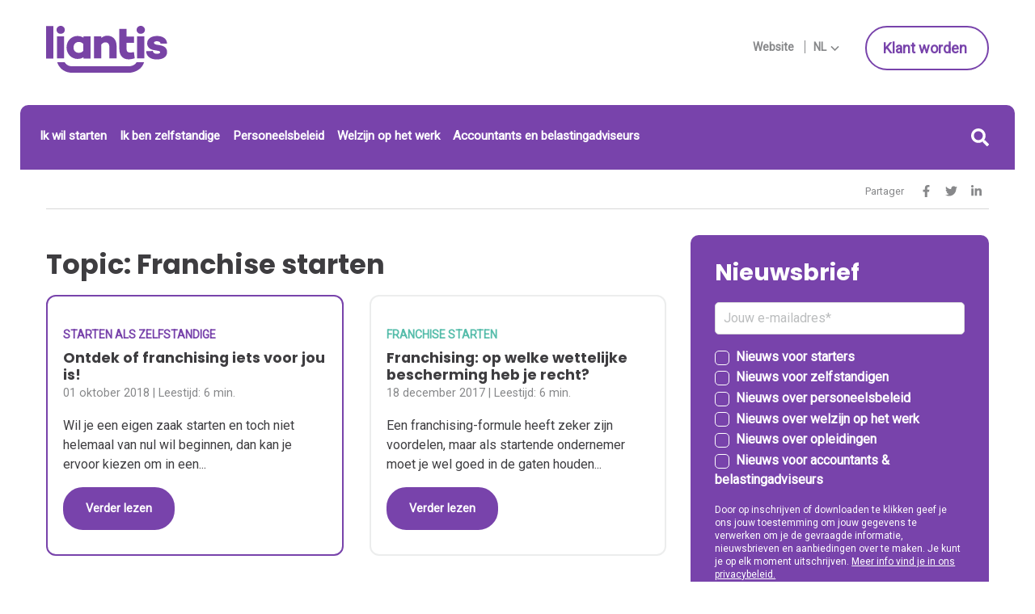

--- FILE ---
content_type: text/html; charset=UTF-8
request_url: https://blog.liantis.be/nl/zelfstandig-worden/tag/franchise-starten
body_size: 9512
content:
<!doctype html><!--[if lt IE 7]> <html class="no-js lt-ie9 lt-ie8 lt-ie7" lang="nl-be" > <![endif]--><!--[if IE 7]>    <html class="no-js lt-ie9 lt-ie8" lang="nl-be" >        <![endif]--><!--[if IE 8]>    <html class="no-js lt-ie9" lang="nl-be" >               <![endif]--><!--[if gt IE 8]><!--><html class="no-js" lang="nl-be"><!--<![endif]--><head>
    <meta charset="utf-8">
    <meta http-equiv="X-UA-Compatible" content="IE=edge,chrome=1">
    <meta name="author" content="Liantis">
    <meta name="description" content="Franchise starten | Wil je starten met een eigen zaak? Ontdek op deze blog nuttige tips en informatie, zoals hoe een goed ondernemingsplan eruit ziet, handige suggesties over opstartformaliteiten, vennootschapsvormen en meer.">
    <meta name="generator" content="HubSpot">
    <title>Ik wil starten | Franchise starten</title>
    <link rel="shortcut icon" href="https://blog.liantis.be/hubfs/liantis/assets/favicon.ico">
    
<meta name="viewport" content="width=device-width, initial-scale=1">

    
    <meta property="og:description" content="Franchise starten | Wil je starten met een eigen zaak? Ontdek op deze blog nuttige tips en informatie, zoals hoe een goed ondernemingsplan eruit ziet, handige suggesties over opstartformaliteiten, vennootschapsvormen en meer.">
    <meta property="og:title" content="Ik wil starten | Franchise starten">
    <meta name="twitter:description" content="Franchise starten | Wil je starten met een eigen zaak? Ontdek op deze blog nuttige tips en informatie, zoals hoe een goed ondernemingsplan eruit ziet, handige suggesties over opstartformaliteiten, vennootschapsvormen en meer.">
    <meta name="twitter:title" content="Ik wil starten | Franchise starten">

    

    
    <style>
a.cta_button{-moz-box-sizing:content-box !important;-webkit-box-sizing:content-box !important;box-sizing:content-box !important;vertical-align:middle}.hs-breadcrumb-menu{list-style-type:none;margin:0px 0px 0px 0px;padding:0px 0px 0px 0px}.hs-breadcrumb-menu-item{float:left;padding:10px 0px 10px 10px}.hs-breadcrumb-menu-divider:before{content:'›';padding-left:10px}.hs-featured-image-link{border:0}.hs-featured-image{float:right;margin:0 0 20px 20px;max-width:50%}@media (max-width: 568px){.hs-featured-image{float:none;margin:0;width:100%;max-width:100%}}.hs-screen-reader-text{clip:rect(1px, 1px, 1px, 1px);height:1px;overflow:hidden;position:absolute !important;width:1px}
</style>

<link rel="stylesheet" href="https://blog.liantis.be/hubfs/hub_generated/module_assets/1/5958266227/1742426057081/module_LS_-_Multilingual_Logo.min.css">
<link rel="stylesheet" href="https://blog.liantis.be/hubfs/hub_generated/module_assets/1/6024393695/1742426063427/module_LS_-_multilingual_switcher.min.css">
<link rel="stylesheet" href="https://blog.liantis.be/hubfs/hub_generated/module_assets/1/6066531808/1742426065815/module_LS_-_Multilingual_Search.min.css">
<link rel="stylesheet" href="https://blog.liantis.be/hubfs/hub_generated/module_assets/1/6641575302/1742426084079/module_LS_-_Blog_CTA.min.css">
<link rel="stylesheet" href="https://blog.liantis.be/hubfs/hub_generated/module_assets/1/5983088520/1742426058041/module_LS_-_Popular_Posts.min.css">
    

    


<meta name="google-site-verification" content="f5YbtXGqeq5E22587vuG73k_O3pXyHdFYPTszCfUo-Q">
<meta name="google-site-verification" content="YvhXen6Gs76fwhCUZm5j1jVQLS2_kuCmij1noXuYWig">
<meta name="google-site-verification" content="pSLKcgcLE8vue__rLP38o3uZgTp5SvBFrWC7cl4s4hY">
<meta name="google-site-verification" content="cXwHEjrQHFSR6WWaxkwbkZvZSCiDPvpm1M088OLie3Y">
<meta name="google-site-verification" content="NCVZ2BThPsQ8CZid7DA3wAywQSvMUauaub9TWUnlfUE">
<meta name="google-site-verification" content="rmemI-XYpkYaLp5cyRowAiP-tpFQGljy7UUOOIGJIR0">


<script>(function(w,d,s,l,i){w[l]=w[l]||[];w[l].push({'gtm.start':
new Date().getTime(),event:'gtm.js'});var f=d.getElementsByTagName(s)[0],
j=d.createElement(s),dl=l!='dataLayer'?'&l='+l:'';j.async=true;j.src=
'//www.googletagmanager.com/gtm.js?id='+i+dl;f.parentNode.insertBefore(j,f);
})(window,document,'script','dataLayer','GTM-T2WNTJR');
</script>


<script>
    (function(h,o,t,j,a,r){
        h.hj=h.hj||function(){(h.hj.q=h.hj.q||[]).push(arguments)};
        h._hjSettings={hjid:129324,hjsv:5};
        a=o.getElementsByTagName('head')[0];
        r=o.createElement('script');r.async=1;
        r.src=t+h._hjSettings.hjid+j+h._hjSettings.hjsv;
        a.appendChild(r);
    })(window,document,'//static.hotjar.com/c/hotjar-','.js?sv=');
</script>

<meta property="og:type" content="blog">
<meta name="twitter:card" content="summary">
<meta name="twitter:domain" content="blog.liantis.be">
<link rel="alternate" type="application/rss+xml" href="https://blog.liantis.be/nl/zelfstandig-worden/rss.xml">
<script src="//platform.linkedin.com/in.js" type="text/javascript">
    lang: nl_NL
</script>

<meta http-equiv="content-language" content="nl-be">
<link rel="stylesheet" href="//7052064.fs1.hubspotusercontent-na1.net/hubfs/7052064/hub_generated/template_assets/DEFAULT_ASSET/1768254570013/template_layout.min.css">


<link rel="stylesheet" href="https://blog.liantis.be/hubfs/hub_generated/template_assets/1/5957944887/1742408158709/template_liantis.min.css">

    






    

<!-- dictionary: NL TESTING -->










  
      <meta rel="canonical" href="https://blog.liantis.be/nl/zelfstandig-worden/tag/franchise-starten">
      <script>
        
        document.querySelector('meta[name="description"]').setAttribute("content"," Franchise starten | Wil je starten met een eigen zaak? Ontdek op deze blog nuttige tips en informatie, zoals hoe een goed ondernemingsplan eruit ziet, handige suggesties over opstartformaliteiten, vennootschapsvormen en meer.");
      </script>
  






    
    
    

    
        	
    

    
     

    
                                                                                          
         
        
        
          
          
              
              
                
                
                    
                  
	<link rel="alternate" hreflang="nl-be" href="https://blog.liantis.be/nl/zelfstandig-worden/tag/franchise-starten">

                
                
                
               
              
            
            
        
        
                                                                                          
         
        
        
          
          
              
              
                
                
                    
                
                
               
              
            
            
        
        
    
    

 
    

</head>
<body class="   hs-blog-id-6053772332 hs-blog-listing" style="">
    <div class="header-container-wrapper">
    <div class="header-container container-fluid">

<div class="row-fluid-wrapper row-depth-1 row-number-1 ">
<div class="row-fluid ">
<div class="span12 widget-span widget-type-global_group " style="" data-widget-type="global_group" data-x="0" data-w="12">
<div class="" data-global-widget-path="generated_global_groups/23663304456.html"><div class="row-fluid-wrapper row-depth-1 row-number-1 ">
<div class="row-fluid ">
<div class="span12 widget-span widget-type-custom_widget " style="" data-widget-type="custom_widget" data-x="0" data-w="12">
<div id="hs_cos_wrapper_module_157675317936184" class="hs_cos_wrapper hs_cos_wrapper_widget hs_cos_wrapper_type_module" style="" data-hs-cos-general-type="widget" data-hs-cos-type="module"></div>

</div><!--end widget-span -->
</div><!--end row-->
</div><!--end row-wrapper -->
</div>
</div><!--end widget-span -->
</div><!--end row-->
</div><!--end row-wrapper -->

<div class="row-fluid-wrapper row-depth-1 row-number-2 ">
<div class="row-fluid ">
<div class="span12 widget-span widget-type-global_group " style="" data-widget-type="global_group" data-x="0" data-w="12">
<div class="" data-global-widget-path="generated_global_groups/5958630248.html"><div class="row-fluid-wrapper row-depth-1 row-number-1 ">
<div class="row-fluid ">
<div class="span12 widget-span widget-type-cell page-center hide-on-mobile desktop-header" style="" data-widget-type="cell" data-x="0" data-w="12">

<div class="row-fluid-wrapper row-depth-1 row-number-2 ">
<div class="row-fluid ">
<div class="span12 widget-span widget-type-cell header-top" style="" data-widget-type="cell" data-x="0" data-w="12">

<div class="row-fluid-wrapper row-depth-1 row-number-3 ">
<div class="row-fluid ">
<div class="span4 widget-span widget-type-custom_widget " style="" data-widget-type="custom_widget" data-x="0" data-w="4">
<div id="hs_cos_wrapper_module_153143979247045" class="hs_cos_wrapper hs_cos_wrapper_widget hs_cos_wrapper_type_module widget-type-logo" style="" data-hs-cos-general-type="widget" data-hs-cos-type="module"><div class="cm logo">







	
 
  



	
 
  
		
  
	
 	
  	 
  


  
    <div class="logo">
      
        <span id="hs_cos_wrapper_module_153143979247045_logo" class="hs_cos_wrapper hs_cos_wrapper_widget hs_cos_wrapper_type_logo" style="" data-hs-cos-general-type="widget" data-hs-cos-type="logo"><a href="https://liantis.be/fr" id="hs-link-module_153143979247045_logo" style="border-width:0px;border:0px;"><img src="https://blog.liantis.be/hubfs/liantis/assets/liantis-logo.svg" class="hs-image-widget " height="57" style="height: auto;width:150px;border-width:0px;border:0px;" width="150" alt="liantis-logo" title="liantis-logo"></a></span>
      
    </div>


  



</div></div>

</div><!--end widget-span -->
<div class="span4 widget-span widget-type-custom_widget text-right hide-on-landing" style="" data-widget-type="custom_widget" data-x="4" data-w="4">
<div id="hs_cos_wrapper_module_153303411909058" class="hs_cos_wrapper hs_cos_wrapper_widget hs_cos_wrapper_type_module" style="" data-hs-cos-general-type="widget" data-hs-cos-type="module"><div class="cm lang-switcher-wrapper hs-menu-wrapper">
  <div class="lang-side-text">
     
      
    	<span class="website-text">
        <a href="https://www.liantis.be/nl">Website</a>
      </span>
      <span class="active-lang">
        <span class="lang">nl</span>
         <svg role="img"><use xlink:href="https://blog.liantis.be/hubfs/images/svg-symbol.svg#angledown"></use></svg> 
      </span>
      
     
      
    							
  </div>
  <nav class="lang-switcher">
    <ul>
      
      
      
      
      
      
      
      
      
        
      		
      
      
      
       
      
      
                                                                                            
      	 
      	
      	
          
          
              
              
                
                
                  
                  
                      
                      
      <li class="active">
        <a data-language="NL - Nederlands" class="lang_switcher_link" href="https://blog.liantis.be/nl/zelfstandig-worden">
          NL - Nederlands
          <svg role="img"><use xlink:href="https://blog.liantis.be/hubfs/images/svg-symbol.svg#angleright"></use></svg>
        </a>
      </li>
      
                  
                
                
      				
              
            
            
      		
      		
                                                                                             
      	 
      	
      	
          
          
              
              
                
                
                  
                  
                      
                      
      <li>
        <a data-language="FR - Français" class="lang_switcher_link" href="https://blog.liantis.be/fr/devenir-independant">
          FR - Français
          <svg role="img"><use xlink:href="https://blog.liantis.be/hubfs/images/svg-symbol.svg#angleright"></use></svg>
        </a>
      </li>
      
                  
                
                
      				
              
            
            
      		
      		
       
       

    </ul>
  </nav>
</div></div>

</div><!--end widget-span -->
<div class="span4 widget-span widget-type-custom_widget text-right hide-on-landing" style="" data-widget-type="custom_widget" data-x="8" data-w="4">
<div id="hs_cos_wrapper_module_153303114640261" class="hs_cos_wrapper hs_cos_wrapper_widget hs_cos_wrapper_type_module" style="" data-hs-cos-general-type="widget" data-hs-cos-type="module">
  
		<span id="hs_cos_wrapper_module_153303114640261_" class="hs_cos_wrapper hs_cos_wrapper_widget hs_cos_wrapper_type_cta" style="" data-hs-cos-general-type="widget" data-hs-cos-type="cta"><!--HubSpot Call-to-Action Code --><span class="hs-cta-wrapper" id="hs-cta-wrapper-7367fd6f-93d1-4cce-8e64-679d86ec5ec7"><span class="hs-cta-node hs-cta-7367fd6f-93d1-4cce-8e64-679d86ec5ec7" id="hs-cta-7367fd6f-93d1-4cce-8e64-679d86ec5ec7"><!--[if lte IE 8]><div id="hs-cta-ie-element"></div><![endif]--><a href="https://cta-redirect.hubspot.com/cta/redirect/550275/7367fd6f-93d1-4cce-8e64-679d86ec5ec7"><img class="hs-cta-img" id="hs-cta-img-7367fd6f-93d1-4cce-8e64-679d86ec5ec7" style="border-width:0px;" src="https://no-cache.hubspot.com/cta/default/550275/7367fd6f-93d1-4cce-8e64-679d86ec5ec7.png" alt="Klant worden&nbsp;"></a></span><script charset="utf-8" src="/hs/cta/cta/current.js"></script><script type="text/javascript"> hbspt.cta._relativeUrls=true;hbspt.cta.load(550275, '7367fd6f-93d1-4cce-8e64-679d86ec5ec7', {"useNewLoader":"true","region":"na1"}); </script></span><!-- end HubSpot Call-to-Action Code --></span>
		
  
	
	

  
	
	
</div>

</div><!--end widget-span -->
</div><!--end row-->
</div><!--end row-wrapper -->

</div><!--end widget-span -->
</div><!--end row-->
</div><!--end row-wrapper -->

<div class="row-fluid-wrapper row-depth-1 row-number-4 ">
<div class="row-fluid ">
<div class="span12 widget-span widget-type-cell bg-primary round-corner-top hide-on-landing header-menu-search" style="" data-widget-type="cell" data-x="0" data-w="12">

<div class="row-fluid-wrapper row-depth-1 row-number-5 ">
<div class="row-fluid ">
<div class="span12 widget-span widget-type-custom_widget " style="" data-widget-type="custom_widget" data-x="0" data-w="12">
<div id="hs_cos_wrapper_module_1531471231707354" class="hs_cos_wrapper hs_cos_wrapper_widget hs_cos_wrapper_type_module widget-type-menu" style="" data-hs-cos-general-type="widget" data-hs-cos-type="module">
	
	
		<span id="hs_cos_wrapper_module_1531471231707354_" class="hs_cos_wrapper hs_cos_wrapper_widget hs_cos_wrapper_type_menu" style="" data-hs-cos-general-type="widget" data-hs-cos-type="menu"><div id="hs_menu_wrapper_module_1531471231707354_" class="hs-menu-wrapper active-branch flyouts hs-menu-flow-horizontal" role="navigation" data-sitemap-name="default" data-menu-id="5959584102" aria-label="Navigation Menu">
 <ul role="menu" class="active-branch">
  <li class="hs-menu-item hs-menu-depth-1 active active-branch" role="none"><a href="https://blog.liantis.be/nl/zelfstandig-worden" role="menuitem">Ik wil starten</a></li>
  <li class="hs-menu-item hs-menu-depth-1" role="none"><a href="https://blog.liantis.be/nl/ik-ben-zelfstandige" role="menuitem">Ik ben zelfstandige</a></li>
  <li class="hs-menu-item hs-menu-depth-1" role="none"><a href="https://blog.liantis.be/nl/personeelsbeleid" role="menuitem">Personeelsbeleid</a></li>
  <li class="hs-menu-item hs-menu-depth-1" role="none"><a href="https://blog.liantis.be/nl/welzijn" role="menuitem">Welzijn op het werk</a></li>
  <li class="hs-menu-item hs-menu-depth-1" role="none"><a href="https://blog.liantis.be/nl/boekhouders-en-accountants" role="menuitem">Accountants en belastingadviseurs</a></li>
 </ul>
</div></span>
		
	
 
  

	
	
 
  


<!--[if IE]>
<style>


</style>
<![endif]--></div>

</div><!--end widget-span -->
</div><!--end row-->
</div><!--end row-wrapper -->

<div class="row-fluid-wrapper row-depth-1 row-number-6 ">
<div class="row-fluid ">
<div class="span12 widget-span widget-type-custom_widget " style="" data-widget-type="custom_widget" data-x="0" data-w="12">
<div id="hs_cos_wrapper_module_153449531597957" class="hs_cos_wrapper hs_cos_wrapper_widget hs_cos_wrapper_type_module" style="" data-hs-cos-general-type="widget" data-hs-cos-type="module">
<div class="hs-search-field-container">
    
      
<div class="hs-search-button">
  <span class="close"></span><svg role="img"><use xlink:href="https://blog.liantis.be/hubfs/images/svg-symbol.svg#search"></use></svg>
</div>
<div class="hs-search-field__bar">
    <form class="searchform" role="search" method="get" action="https://blog.liantis.be/nl/zoekresultaat">
      <div class="searchformControl">
       <input type="text" class="hs-search-field__input" name="term" autocomplete="off" placeholder="Waar ben je naar op zoek?">
       <input type="hidden" name="pathPrefix" value="nl">
        <input type="hidden" name="type" value="BLOG_POST">
        <input type="hidden" name="type" value="SITE_PAGE">
      	<button type="submit"><svg role="img"><use xlink:href="https://blog.liantis.be/hubfs/images/svg-symbol.svg#search"></use></svg> </button>
      </div>
  </form>
  <ul class="hs-search-field__suggestions" data-text="Resultaat"></ul>
</div>

      
    

    
  
    

    
  
</div></div>

</div><!--end widget-span -->
</div><!--end row-->
</div><!--end row-wrapper -->

</div><!--end widget-span -->
</div><!--end row-->
</div><!--end row-wrapper -->

</div><!--end widget-span -->
</div><!--end row-->
</div><!--end row-wrapper -->

<div class="row-fluid-wrapper row-depth-1 row-number-7 ">
<div class="row-fluid ">
<div class="span12 widget-span widget-type-cell page-center hide-on-desktop mobile-header header-menu-search" style="" data-widget-type="cell" data-x="0" data-w="12">

<div class="row-fluid-wrapper row-depth-1 row-number-8 ">
<div class="row-fluid ">
<div class="hide-on-landing mobile-menu-container">
  <div class="hamburger hamburger--slider js-hamburger">
    <div class="hamburger-box">
      <div class="hamburger-inner"></div>
    </div>
  </div>
  <div class="mobile-menu">
    <div class="mobile-menu-header">
      <span class="mobile-menu-back" data-attribute="hs-menu-depth-1"></span>
      <div class="current-item-header"></div>
      <div class="mobile-logo"></div>
    </div>
    
<div class="span2 widget-span widget-type-custom_widget hide-on-landing" style="" data-widget-type="custom_widget" data-x="0" data-w="2">
<div id="hs_cos_wrapper_module_1534150813483128" class="hs_cos_wrapper hs_cos_wrapper_widget hs_cos_wrapper_type_module widget-type-menu" style="" data-hs-cos-general-type="widget" data-hs-cos-type="module">
	
	
 
  

	
	
		<span id="hs_cos_wrapper_module_1534150813483128_" class="hs_cos_wrapper hs_cos_wrapper_widget hs_cos_wrapper_type_menu" style="" data-hs-cos-general-type="widget" data-hs-cos-type="menu"><div id="hs_menu_wrapper_module_1534150813483128_" class="hs-menu-wrapper active-branch flyouts hs-menu-flow-horizontal" role="navigation" data-sitemap-name="default" data-menu-id="5959584102" aria-label="Navigation Menu">
 <ul role="menu" class="active-branch">
  <li class="hs-menu-item hs-menu-depth-1 active active-branch" role="none"><a href="https://blog.liantis.be/nl/zelfstandig-worden" role="menuitem">Ik wil starten</a></li>
  <li class="hs-menu-item hs-menu-depth-1" role="none"><a href="https://blog.liantis.be/nl/ik-ben-zelfstandige" role="menuitem">Ik ben zelfstandige</a></li>
  <li class="hs-menu-item hs-menu-depth-1" role="none"><a href="https://blog.liantis.be/nl/personeelsbeleid" role="menuitem">Personeelsbeleid</a></li>
  <li class="hs-menu-item hs-menu-depth-1" role="none"><a href="https://blog.liantis.be/nl/welzijn" role="menuitem">Welzijn op het werk</a></li>
  <li class="hs-menu-item hs-menu-depth-1" role="none"><a href="https://blog.liantis.be/nl/boekhouders-en-accountants" role="menuitem">Accountants en belastingadviseurs</a></li>
 </ul>
</div></span>
		
	
 
  

	
	
 
  


<!--[if IE]>
<style>


</style>
<![endif]--></div>

</div><!--end widget-span -->

  </div>
</div>
<div class="span9 widget-span widget-type-custom_widget " style="" data-widget-type="custom_widget" data-x="2" data-w="9">
<div id="hs_cos_wrapper_module_153356179563337" class="hs_cos_wrapper hs_cos_wrapper_widget hs_cos_wrapper_type_module widget-type-logo" style="" data-hs-cos-general-type="widget" data-hs-cos-type="module"><div class="cm logo">







	
 
  



	
 
  
		
  
	
 	
  	 
  


  
    <div class="logo">
      
        <span id="hs_cos_wrapper_module_153356179563337_logo" class="hs_cos_wrapper hs_cos_wrapper_widget hs_cos_wrapper_type_logo" style="" data-hs-cos-general-type="widget" data-hs-cos-type="logo"><a href="https://liantis.be/fr" id="hs-link-module_153356179563337_logo" style="border-width:0px;border:0px;"><img src="https://blog.liantis.be/hubfs/liantis/assets/liantis-logo.svg" class="hs-image-widget " height="35" style="height: auto;width:91px;border-width:0px;border:0px;" width="91" alt="liantis-logo" title="liantis-logo"></a></span>
      
    </div>


  



</div></div>

</div><!--end widget-span -->
<div class="span1 widget-span widget-type-custom_widget hide-on-landing" style="" data-widget-type="custom_widget" data-x="11" data-w="1">
<div id="hs_cos_wrapper_module_15353761802321362" class="hs_cos_wrapper hs_cos_wrapper_widget hs_cos_wrapper_type_module" style="" data-hs-cos-general-type="widget" data-hs-cos-type="module">
<div class="hs-search-field-container">
    
      
<div class="hs-search-button">
  <span class="close"></span><svg role="img"><use xlink:href="https://blog.liantis.be/hubfs/images/svg-symbol.svg#search"></use></svg>
</div>
<div class="hs-search-field__bar">
    <form class="searchform" role="search" method="get" action="https://blog.liantis.be/nl/zoekresultaat">
      <div class="searchformControl">
       <input type="text" class="hs-search-field__input" name="term" autocomplete="off" placeholder="Waar ben je naar op zoek?">
       <input type="hidden" name="pathPrefix" value="nl">
        <input type="hidden" name="type" value="BLOG_POST">
        <input type="hidden" name="type" value="SITE_PAGE">
      	<button type="submit"><svg role="img"><use xlink:href="https://blog.liantis.be/hubfs/images/svg-symbol.svg#search"></use></svg> </button>
      </div>
  </form>
  <ul class="hs-search-field__suggestions" data-text="Resultaat"></ul>
</div>

      
    

    
  
    

    
  
</div></div>

</div><!--end widget-span -->
</div><!--end row-->
</div><!--end row-wrapper -->

<div class="row-fluid-wrapper row-depth-1 row-number-9 ">
<div class="row-fluid ">
<div class="span12 widget-span widget-type-custom_widget text-right" style="" data-widget-type="custom_widget" data-x="0" data-w="12">
<div id="hs_cos_wrapper_module_153430981417719" class="hs_cos_wrapper hs_cos_wrapper_widget hs_cos_wrapper_type_module" style="" data-hs-cos-general-type="widget" data-hs-cos-type="module"><div class="cm lang-switcher-wrapper hs-menu-wrapper">
  <div class="lang-side-text">
     
      
    	<span class="website-text">
        <a href="https://www.liantis.be/nl">Website</a>
      </span>
      <span class="active-lang">
        <span class="lang">nl</span>
         <svg role="img"><use xlink:href="https://blog.liantis.be/hubfs/images/svg-symbol.svg#angledown"></use></svg> 
      </span>
      
     
      
    							
  </div>
  <nav class="lang-switcher">
    <ul>
      
      
      
      
      
      
      
      
      
        
      		
      
      
      
       
      
      
                                                                                            
      	 
      	
      	
          
          
              
              
                
                
                  
                  
                      
                      
      <li class="active">
        <a data-language="NL - Nederlands" class="lang_switcher_link" href="https://blog.liantis.be/nl/zelfstandig-worden">
          NL - Nederlands
          <svg role="img"><use xlink:href="https://blog.liantis.be/hubfs/images/svg-symbol.svg#angleright"></use></svg>
        </a>
      </li>
      
                  
                
                
      				
              
            
            
      		
      		
                                                                                             
      	 
      	
      	
          
          
              
              
                
                
                  
                  
                      
                      
      <li>
        <a data-language="FR - Français" class="lang_switcher_link" href="https://blog.liantis.be/fr/devenir-independant">
          FR - Français
          <svg role="img"><use xlink:href="https://blog.liantis.be/hubfs/images/svg-symbol.svg#angleright"></use></svg>
        </a>
      </li>
      
                  
                
                
      				
              
            
            
      		
      		
       
       

    </ul>
  </nav>
</div></div>

</div><!--end widget-span -->
</div><!--end row-->
</div><!--end row-wrapper -->

</div><!--end widget-span -->
</div><!--end row-->
</div><!--end row-wrapper -->
</div>
</div><!--end widget-span -->
</div><!--end row-->
</div><!--end row-wrapper -->

    </div><!--end header -->
</div><!--end header wrapper -->

<div class="body-container-wrapper">
    <div class="body-container container-fluid">

<div class="row-fluid-wrapper row-depth-1 row-number-1 ">
<div class="row-fluid ">
<div class="span12 widget-span widget-type-cell page-center" style="" data-widget-type="cell" data-x="0" data-w="12">

<div class="row-fluid-wrapper row-depth-1 row-number-2 ">
<div class="row-fluid ">

</div><!--end row-->
</div><!--end row-wrapper -->

<div class="row-fluid-wrapper row-depth-1 row-number-3 ">
<div class="row-fluid ">
<div class="span12 widget-span widget-type-custom_widget breadcrumb hide-on-mobile" style="" data-widget-type="custom_widget" data-x="0" data-w="12">
<div id="hs_cos_wrapper_module_1534839467732181" class="hs_cos_wrapper hs_cos_wrapper_widget hs_cos_wrapper_type_module widget-type-menu" style="" data-hs-cos-general-type="widget" data-hs-cos-type="module">
  

  
  	<span id="hs_cos_wrapper_module_1534839467732181_" class="hs_cos_wrapper hs_cos_wrapper_widget hs_cos_wrapper_type_menu" style="" data-hs-cos-general-type="widget" data-hs-cos-type="menu"><ul></ul></span>
		<div class="breadcrumb-share">
      <span class="share-title">Partager </span>
      <div class="breadcrumb-social-share"></div>
    </div>
  
	




<!--[if IE]>
<style>


</style>
<![endif]--></div>

</div><!--end widget-span -->
</div><!--end row-->
</div><!--end row-wrapper -->

<div class="row-fluid-wrapper row-depth-1 row-number-4 ">
<div class="row-fluid ">
<div class="span8 widget-span widget-type-cell main-content" style="" data-widget-type="cell" data-x="0" data-w="8">

<div class="row-fluid-wrapper row-depth-1 row-number-5 ">
<div class="row-fluid ">

</div><!--end row-->
</div><!--end row-wrapper -->

<div class="row-fluid-wrapper row-depth-1 row-number-6 ">
<div class="row-fluid ">

</div><!--end row-->
</div><!--end row-wrapper -->

<div class="row-fluid-wrapper row-depth-1 row-number-7 ">
<div class="row-fluid ">
<div class="span12 widget-span widget-type-custom_widget " style="" data-widget-type="custom_widget" data-x="0" data-w="12">
<div id="hs_cos_wrapper_module_151456960811572" class="hs_cos_wrapper hs_cos_wrapper_widget hs_cos_wrapper_type_module widget-type-blog_content" style="" data-hs-cos-general-type="widget" data-hs-cos-type="module">
   <h1 class="upper tag-title"><span>Topic: Franchise starten</span></h1>
<div class="blog-section">
<div class="blog-listing-wrapper cell-wrapper">
<div class="post-listing">
<div class="post-item">
<div class="post-header">
<div class="hs-featured-image-wrapper">
<a href="https://blog.liantis.be/nl/zelfstandig-worden/ontdek-of-franchising-iets-voor-jou-is" title="Ontdek of franchising iets voor jou is!" class="hs-featured-image-link">
<img src="https://blog.liantis.be/hs-fs/hubfs/Franchising-1.jpg?width=600&amp;name=Franchising-1.jpg" srcset="">
</a>
</div>
</div>
<div class="post-body clearfix"><p class="hubspot-topic_data"> 
<a class="topic-link" href="https://blog.liantis.be/nl/zelfstandig-worden/tag/starten-als-zelfstandige">Starten als zelfstandige</a>
</p><h2 class="h4 post-title"><a href="https://blog.liantis.be/nl/zelfstandig-worden/ontdek-of-franchising-iets-voor-jou-is">Ontdek of franchising iets voor jou is!</a></h2>
<p class="post-read-time">
<span class="post-date">01 oktober 2018</span>
<span class="read-time-wrap"> | Leestijd: 
<span class="readtime">
6 min.
</span>
</span>
</p>
<!--post summary-->
<p>Wil je een eigen zaak starten en toch niet helemaal van nul wil beginnen, dan kan je ervoor kiezen om in een...</p>
<a class="more-link" href="https://blog.liantis.be/nl/zelfstandig-worden/ontdek-of-franchising-iets-voor-jou-is">Verder lezen</a>
</div>
<a class="post-item-link" href="https://blog.liantis.be/nl/zelfstandig-worden/ontdek-of-franchising-iets-voor-jou-is"></a>
</div>
<div class="post-item">
<div class="post-header">
<div class="hs-featured-image-wrapper">
<a href="https://blog.liantis.be/nl/zelfstandig-worden/franchising-op-welke-wettelijke-bescherming-heb-je-recht" title="Franchising: op welke wettelijke bescherming heb je recht?" class="hs-featured-image-link">
<img src="https://blog.liantis.be/hs-fs/hubfs/franchising-1.png?width=600&amp;name=franchising-1.png" srcset="">
</a>
</div>
</div>
<div class="post-body clearfix"><p class="hubspot-topic_data"> 
<a class="topic-link" href="https://blog.liantis.be/nl/zelfstandig-worden/tag/franchise-starten">Franchise starten</a>
</p><h2 class="h4 post-title"><a href="https://blog.liantis.be/nl/zelfstandig-worden/franchising-op-welke-wettelijke-bescherming-heb-je-recht">Franchising: op welke wettelijke bescherming heb je recht?</a></h2>
<p class="post-read-time">
<span class="post-date">18 december 2017</span>
<span class="read-time-wrap"> | Leestijd: 
<span class="readtime">
6 min.
</span>
</span>
</p>
<!--post summary-->
<p>Een franchising-formule heeft zeker zijn voordelen, maar als startende ondernemer moet je wel goed in de gaten houden...</p>
<a class="more-link" href="https://blog.liantis.be/nl/zelfstandig-worden/franchising-op-welke-wettelijke-bescherming-heb-je-recht">Verder lezen</a>
</div>
<a class="post-item-link" href="https://blog.liantis.be/nl/zelfstandig-worden/franchising-op-welke-wettelijke-bescherming-heb-je-recht"></a>
</div>
<div class="post-item">
<div class="post-header">
<div class="hs-featured-image-wrapper">
<a href="https://blog.liantis.be/nl/zelfstandig-worden/10-zaken-waarop-je-als-franchisenemer-moet-letten" title="10 zaken waarop je als franchisenemer moet letten" class="hs-featured-image-link">
<img class="lazyload" data-src="https://cdn2.hubspot.net/hub/550275/hubfs/Franchise%20aandachtspunten.png?width=600&amp;name=Franchise%20aandachtspunten.png" data-srcset="">
</a>
</div>
</div>
<div class="post-body clearfix"><p class="hubspot-topic_data"> 
<a class="topic-link" href="https://blog.liantis.be/nl/zelfstandig-worden/tag/franchise-starten">Franchise starten</a>
</p><h2 class="h4 post-title"><a href="https://blog.liantis.be/nl/zelfstandig-worden/10-zaken-waarop-je-als-franchisenemer-moet-letten">10 zaken waarop je als franchisenemer moet letten</a></h2>
<p class="post-read-time">
<span class="post-date">09 augustus 2017</span>
<span class="read-time-wrap"> | Leestijd: 
<span class="readtime">
7 min.
</span>
</span>
</p>
<!--post summary-->
<p>In de eerste plaats, is het van belang dat je als zelfstandige op de hoogte bent van de specifieke wettelijke regeling...</p>
<a class="more-link" href="https://blog.liantis.be/nl/zelfstandig-worden/10-zaken-waarop-je-als-franchisenemer-moet-letten">Verder lezen</a>
</div>
<a class="post-item-link" href="https://blog.liantis.be/nl/zelfstandig-worden/10-zaken-waarop-je-als-franchisenemer-moet-letten"></a>
</div>
</div>
<nav>
<ul class="blog-pagination">
<li class="active test"><a href="https://blog.liantis.be/nl/zelfstandig-worden/tag/franchise-starten">1</a></li>
</ul>
</nav>
</div>
</div>
</div>

</div><!--end widget-span -->
</div><!--end row-->
</div><!--end row-wrapper -->

<div class="row-fluid-wrapper row-depth-1 row-number-8 ">
<div class="row-fluid ">
<div class="span12 widget-span widget-type-custom_widget " style="" data-widget-type="custom_widget" data-x="0" data-w="12">
<div id="hs_cos_wrapper_module_1546595967378500" class="hs_cos_wrapper hs_cos_wrapper_widget hs_cos_wrapper_type_module" style="" data-hs-cos-general-type="widget" data-hs-cos-type="module">


</div>

</div><!--end widget-span -->
</div><!--end row-->
</div><!--end row-wrapper -->

<div class="row-fluid-wrapper row-depth-1 row-number-9 ">
<div class="row-fluid ">
<div class="span12 widget-span widget-type-custom_widget " style="" data-widget-type="custom_widget" data-x="0" data-w="12">
<div id="hs_cos_wrapper_module_1543362327646283" class="hs_cos_wrapper hs_cos_wrapper_widget hs_cos_wrapper_type_module" style="" data-hs-cos-general-type="widget" data-hs-cos-type="module"></div>

</div><!--end widget-span -->
</div><!--end row-->
</div><!--end row-wrapper -->

<div class="row-fluid-wrapper row-depth-1 row-number-10 ">
<div class="row-fluid ">

</div><!--end row-->
</div><!--end row-wrapper -->

<div class="row-fluid-wrapper row-depth-1 row-number-11 ">
<div class="row-fluid ">

</div><!--end row-->
</div><!--end row-wrapper -->

<div class="row-fluid-wrapper row-depth-1 row-number-12 ">
<div class="row-fluid ">
<div class="span12 widget-span widget-type-custom_widget " style="" data-widget-type="custom_widget" data-x="0" data-w="12">
<div id="hs_cos_wrapper_module_153319540844268" class="hs_cos_wrapper hs_cos_wrapper_widget hs_cos_wrapper_type_module" style="" data-hs-cos-general-type="widget" data-hs-cos-type="module">



</div>

</div><!--end widget-span -->
</div><!--end row-->
</div><!--end row-wrapper -->

</div><!--end widget-span -->
<div class="span4 widget-span widget-type-cell sidebar" style="" data-widget-type="cell" data-x="8" data-w="4">

<div class="row-fluid-wrapper row-depth-1 row-number-13 ">
<div class="row-fluid ">

   
<div class="span12 widget-span widget-type-custom_widget " style="" data-widget-type="custom_widget" data-x="0" data-w="12">
<div id="hs_cos_wrapper_module_1534315940549215" class="hs_cos_wrapper hs_cos_wrapper_widget hs_cos_wrapper_type_module widget-type-menu" style="" data-hs-cos-general-type="widget" data-hs-cos-type="module"><div class="email-subscribe bg-primary">
  
    

    
  
    
      <h3 class="form-title">Nieuwsbrief</h3>
      <span id="hs_cos_wrapper_module_1534315940549215_" class="hs_cos_wrapper hs_cos_wrapper_widget hs_cos_wrapper_type_form" style="" data-hs-cos-general-type="widget" data-hs-cos-type="form"><h3 id="hs_cos_wrapper_form_82685983_title" class="hs_cos_wrapper form-title" data-hs-cos-general-type="widget_field" data-hs-cos-type="text"></h3>

<div id="hs_form_target_form_82685983"></div>









</span>
      
    

    
  
</div></div>

</div><!--end widget-span -->
    

</div><!--end row-->
</div><!--end row-wrapper -->

<div class="row-fluid-wrapper row-depth-1 row-number-14 ">
<div class="row-fluid ">

   
<div class="span12 widget-span widget-type-custom_widget popular-posts" style="" data-widget-type="custom_widget" data-x="0" data-w="12">
<div id="hs_cos_wrapper_module_1532200825929101" class="hs_cos_wrapper hs_cos_wrapper_widget hs_cos_wrapper_type_module" style="" data-hs-cos-general-type="widget" data-hs-cos-type="module">

<div class="cm-popular-posts">
  <h2>Meest gelezen</h2>
  <div class="popular-posts-list">
   
    	
    	
    	 

    <div class="pop-post">
      <div class="pop-post-date-topic"><span class="hubspot-topic_data"> 
          
          <a class="topic-link" href="https://blog.liantis.be/nl/zelfstandig-worden/tag/e-facturatie">e-facturatie</a>
          
        </span></div>
      <h3 class="h4 post-title"><a href="https://blog.liantis.be/nl/zelfstandig-worden/wat-is-peppol-en-hoe-werkt-het">Wat is Peppol en hoe werkt het?</a></h3>
      <span class="pop-post-date post-date">02 mei 2025</span>
    </div>

    <div class="pop-post">
      <div class="pop-post-date-topic"><span class="hubspot-topic_data"> 
          
          <a class="topic-link" href="https://blog.liantis.be/nl/zelfstandig-worden/tag/starten-als-zelfstandige">Starten als zelfstandige</a>
          
        </span></div>
      <h3 class="h4 post-title"><a href="https://blog.liantis.be/nl/zelfstandig-worden/wat-is-het-verschil-tussen-een-ondernemingsnummer-en-een-btw-nummer">Wat is het verschil tussen een ondernemingsnummer en een btw-nummer?</a></h3>
      <span class="pop-post-date post-date">14 februari 2019</span>
    </div>

    <div class="pop-post">
      <div class="pop-post-date-topic"><span class="hubspot-topic_data"> 
          
          <a class="topic-link" href="https://blog.liantis.be/nl/zelfstandig-worden/tag/boekhouding-en-btw">Boekhouding en btw</a>
          
        </span></div>
      <h3 class="h4 post-title"><a href="https://blog.liantis.be/nl/zelfstandig-worden/starten-horeca-btw-tarieven">Starten in de horeca: dit moet je weten over btw</a></h3>
      <span class="pop-post-date post-date">12 juli 2019</span>
    </div>

    <div class="pop-post">
      <div class="pop-post-date-topic"><span class="hubspot-topic_data"> 
          
          <a class="topic-link" href="https://blog.liantis.be/nl/zelfstandig-worden/tag/marketing-en-sales">Marketing en sales</a>
          
        </span></div>
      <h3 class="h4 post-title"><a href="https://blog.liantis.be/nl/zelfstandig-worden/hoe-bereken-je-je-tarief-als-freelancer">Hoe bereken je je tarief als freelancer?</a></h3>
      <span class="pop-post-date post-date">15 november 2021</span>
    </div>

    <div class="pop-post">
      <div class="pop-post-date-topic"><span class="hubspot-topic_data"> 
          
          <a class="topic-link" href="https://blog.liantis.be/nl/zelfstandig-worden/tag/starten-als-zelfstandige">Starten als zelfstandige</a>
          
        </span></div>
      <h3 class="h4 post-title"><a href="https://blog.liantis.be/nl/zelfstandig-worden/sociale-bijdragen">Wat zijn sociale bijdragen en waarom moet je ze als zelfstandige betalen?</a></h3>
      <span class="pop-post-date post-date">01 juli 2025</span>
    </div>


   
   </div>
</div>
</div>

</div><!--end widget-span -->
    

</div><!--end row-->
</div><!--end row-wrapper -->

<div class="row-fluid-wrapper row-depth-1 row-number-15 ">
<div class="row-fluid ">

   
<div class="span12 widget-span widget-type-custom_widget post-tag" style="" data-widget-type="custom_widget" data-x="0" data-w="12">
<div id="hs_cos_wrapper_module_151456963536180" class="hs_cos_wrapper hs_cos_wrapper_widget hs_cos_wrapper_type_module widget-type-post_filter" style="" data-hs-cos-general-type="widget" data-hs-cos-type="module">


  



  




<span id="hs_cos_wrapper_module_151456963536180_" class="hs_cos_wrapper hs_cos_wrapper_widget hs_cos_wrapper_type_post_filter" style="" data-hs-cos-general-type="widget" data-hs-cos-type="post_filter"><div class="block">
  <h3></h3>
  <div class="widget-module">
    <ul>
      
        <li>
          <a href="https://blog.liantis.be/nl/zelfstandig-worden/tag/starten-als-zelfstandige">Starten als zelfstandige <span class="filter-link-count" dir="ltr">(52)</span></a>
        </li>
      
        <li>
          <a href="https://blog.liantis.be/nl/zelfstandig-worden/tag/marketing-en-sales">Marketing en sales <span class="filter-link-count" dir="ltr">(44)</span></a>
        </li>
      
        <li>
          <a href="https://blog.liantis.be/nl/zelfstandig-worden/tag/starten-in-vrij-beroep">Starten in vrij beroep <span class="filter-link-count" dir="ltr">(26)</span></a>
        </li>
      
        <li>
          <a href="https://blog.liantis.be/nl/zelfstandig-worden/tag/businessplan-opstellen">Businessplan opstellen <span class="filter-link-count" dir="ltr">(24)</span></a>
        </li>
      
        <li>
          <a href="https://blog.liantis.be/nl/zelfstandig-worden/tag/boekhouding-en-btw">Boekhouding en btw <span class="filter-link-count" dir="ltr">(23)</span></a>
        </li>
      
        <li>
          <a href="https://blog.liantis.be/nl/zelfstandig-worden/tag/ondernemers-aan-het-woord">Ondernemers aan het woord <span class="filter-link-count" dir="ltr">(20)</span></a>
        </li>
      
        <li>
          <a href="https://blog.liantis.be/nl/zelfstandig-worden/tag/freelancen">Freelancen <span class="filter-link-count" dir="ltr">(15)</span></a>
        </li>
      
        <li>
          <a href="https://blog.liantis.be/nl/zelfstandig-worden/tag/rechtsvorm-kiezen">Rechtsvorm kiezen <span class="filter-link-count" dir="ltr">(12)</span></a>
        </li>
      
        <li>
          <a href="https://blog.liantis.be/nl/zelfstandig-worden/tag/subsidies-voor-starters">Subsidies voor starters <span class="filter-link-count" dir="ltr">(8)</span></a>
        </li>
      
        <li>
          <a href="https://blog.liantis.be/nl/zelfstandig-worden/tag/handelspand-huren">Handelspand huren <span class="filter-link-count" dir="ltr">(6)</span></a>
        </li>
      
        <li style="display:none;">
          <a href="https://blog.liantis.be/nl/zelfstandig-worden/tag/opstartformaliteiten">Opstartformaliteiten <span class="filter-link-count" dir="ltr">(5)</span></a>
        </li>
      
        <li style="display:none;">
          <a href="https://blog.liantis.be/nl/zelfstandig-worden/tag/syndicus-worden">Syndicus worden <span class="filter-link-count" dir="ltr">(5)</span></a>
        </li>
      
        <li style="display:none;">
          <a href="https://blog.liantis.be/nl/zelfstandig-worden/tag/franchise-starten">Franchise starten <span class="filter-link-count" dir="ltr">(3)</span></a>
        </li>
      
        <li style="display:none;">
          <a href="https://blog.liantis.be/nl/zelfstandig-worden/tag/bedrijf-overnemen-of-overlaten">Bedrijf overnemen of overlaten <span class="filter-link-count" dir="ltr">(1)</span></a>
        </li>
      
        <li style="display:none;">
          <a href="https://blog.liantis.be/nl/zelfstandig-worden/tag/ik-wil-starten-als-zelfstandige">Ik wil starten als zelfstandige <span class="filter-link-count" dir="ltr">(1)</span></a>
        </li>
      
        <li style="display:none;">
          <a href="https://blog.liantis.be/nl/zelfstandig-worden/tag/intellectuele-eigendom">Intellectuele eigendom <span class="filter-link-count" dir="ltr">(1)</span></a>
        </li>
      
        <li style="display:none;">
          <a href="https://blog.liantis.be/nl/zelfstandig-worden/tag/sociale-bijdrage-berekenen">Sociale bijdrage berekenen <span class="filter-link-count" dir="ltr">(1)</span></a>
        </li>
      
        <li style="display:none;">
          <a href="https://blog.liantis.be/nl/zelfstandig-worden/tag/vrije-beroepen">Vrije beroepen <span class="filter-link-count" dir="ltr">(1)</span></a>
        </li>
      
        <li style="display:none;">
          <a href="https://blog.liantis.be/nl/zelfstandig-worden/tag/e-facturatie">e-facturatie <span class="filter-link-count" dir="ltr">(1)</span></a>
        </li>
      
    </ul>
    
      <a class="filter-expand-link" href="#"></a>
    
  </div>
</div>
</span></div>

</div><!--end widget-span -->
    

</div><!--end row-->
</div><!--end row-wrapper -->

<div class="row-fluid-wrapper row-depth-1 row-number-16 ">
<div class="row-fluid ">

</div><!--end row-->
</div><!--end row-wrapper -->

</div><!--end widget-span -->
</div><!--end row-->
</div><!--end row-wrapper -->

</div><!--end widget-span -->
</div><!--end row-->
</div><!--end row-wrapper -->

<div class="row-fluid-wrapper row-depth-1 row-number-17 ">
<div class="row-fluid ">

</div><!--end row-->
</div><!--end row-wrapper -->

    </div><!--end body -->
</div><!--end body wrapper -->

<div class="footer-container-wrapper">
    <div class="footer-container container-fluid">

<div class="row-fluid-wrapper row-depth-1 row-number-1 ">
<div class="row-fluid ">
<div class="span12 widget-span widget-type-global_group " style="" data-widget-type="global_group" data-x="0" data-w="12">
<div class="" data-global-widget-path="generated_global_groups/5962955540.html"><div class="row-fluid-wrapper row-depth-1 row-number-1 ">
<div class="row-fluid ">
<div class="span12 widget-span widget-type-cell footer1-container hide-on-landing footer-bg" style="" data-widget-type="cell" data-x="0" data-w="12">

<div class="row-fluid-wrapper row-depth-1 row-number-2 ">
<div class="row-fluid ">
<div class="span12 widget-span widget-type-cell page-center" style="" data-widget-type="cell" data-x="0" data-w="12">

<div class="row-fluid-wrapper row-depth-1 row-number-3 ">
<div class="row-fluid ">
<div class="span12 widget-span widget-type-cell bg-tertiary footer1" style="" data-widget-type="cell" data-x="0" data-w="12">

<div class="row-fluid-wrapper row-depth-1 row-number-4 ">
<div class="row-fluid ">
<div class="span4 widget-span widget-type-cell " style="" data-widget-type="cell" data-x="0" data-w="4">

<div class="row-fluid-wrapper row-depth-2 row-number-1 ">
<div class="row-fluid ">
<div class="span12 widget-span widget-type-custom_widget footer-col-title" style="" data-widget-type="custom_widget" data-x="0" data-w="12">
<div id="hs_cos_wrapper_module_15323422657805336" class="hs_cos_wrapper hs_cos_wrapper_widget hs_cos_wrapper_type_module" style="" data-hs-cos-general-type="widget" data-hs-cos-type="module"> 
  
		Over Liantis
		
  
	
	
 
  
	
	
</div>

</div><!--end widget-span -->
</div><!--end row-->
</div><!--end row-wrapper -->

<div class="row-fluid-wrapper row-depth-2 row-number-2 ">
<div class="row-fluid ">
<div class="span12 widget-span widget-type-custom_widget " style="" data-widget-type="custom_widget" data-x="0" data-w="12">
<div id="hs_cos_wrapper_module_15323421873275294" class="hs_cos_wrapper hs_cos_wrapper_widget hs_cos_wrapper_type_module widget-type-menu" style="" data-hs-cos-general-type="widget" data-hs-cos-type="module">
	
	
		<span id="hs_cos_wrapper_module_15323421873275294_" class="hs_cos_wrapper hs_cos_wrapper_widget hs_cos_wrapper_type_menu" style="" data-hs-cos-general-type="widget" data-hs-cos-type="menu"><div id="hs_menu_wrapper_module_15323421873275294_" class="hs-menu-wrapper active-branch no-flyouts hs-menu-flow-vertical" role="navigation" data-sitemap-name="default" data-menu-id="5989088047" aria-label="Navigation Menu">
 <ul role="menu">
  <li class="hs-menu-item hs-menu-depth-1" role="none"><a href="https://liantis.be/nl/over-liantis" role="menuitem">Over ons</a></li>
  <li class="hs-menu-item hs-menu-depth-1" role="none"><a href="https://liantis.be/nl/contact" role="menuitem">Contact</a></li>
  <li class="hs-menu-item hs-menu-depth-1" role="none"><a href="https://www.liantis.jobs/nl?_gl=1*1h84irv*_ga*MjQyNTMzMTMuMTY2MjYyNzIyMw..*_ga_LVX8M2233W*MTY4OTU4NjYwMC4yNjAuMS4xNjg5NTg5Mzc3LjAuMC4w" role="menuitem">Jobs</a></li>
  <li class="hs-menu-item hs-menu-depth-1" role="none"><a href="https://blog.liantis.be/nl" role="menuitem">Blog</a></li>
 </ul>
</div></span>
		
	
 
  

	
	
 
  


<!--[if IE]>
<style>


</style>
<![endif]--></div>

</div><!--end widget-span -->
</div><!--end row-->
</div><!--end row-wrapper -->

</div><!--end widget-span -->
<div class="span4 widget-span widget-type-cell " style="" data-widget-type="cell" data-x="4" data-w="4">

<div class="row-fluid-wrapper row-depth-2 row-number-3 ">
<div class="row-fluid ">
<div class="span12 widget-span widget-type-custom_widget footer-col-title" style="" data-widget-type="custom_widget" data-x="0" data-w="12">
<div id="hs_cos_wrapper_module_15323429859505431" class="hs_cos_wrapper hs_cos_wrapper_widget hs_cos_wrapper_type_module" style="" data-hs-cos-general-type="widget" data-hs-cos-type="module"> 
  
		Volg ons
		
  
	
	
 
  
	
	
</div>

</div><!--end widget-span -->
</div><!--end row-->
</div><!--end row-wrapper -->

<div class="row-fluid-wrapper row-depth-2 row-number-4 ">
<div class="row-fluid ">
<div class="span12 widget-span widget-type-custom_widget " style="" data-widget-type="custom_widget" data-x="0" data-w="12">
<div id="hs_cos_wrapper_module_15348482477462418" class="hs_cos_wrapper hs_cos_wrapper_widget hs_cos_wrapper_type_module widget-type-menu" style="" data-hs-cos-general-type="widget" data-hs-cos-type="module">
	
	
 
  

	
	
		<span id="hs_cos_wrapper_module_15348482477462418_" class="hs_cos_wrapper hs_cos_wrapper_widget hs_cos_wrapper_type_menu" style="" data-hs-cos-general-type="widget" data-hs-cos-type="menu"><div id="hs_menu_wrapper_module_15348482477462418_" class="hs-menu-wrapper active-branch no-flyouts hs-menu-flow-vertical" role="navigation" data-sitemap-name="default" data-menu-id="6088959447" aria-label="Navigation Menu">
 <ul role="menu">
  <li class="hs-menu-item hs-menu-depth-1" role="none"><a href="https://www.facebook.com/LiantisBelgium" role="menuitem"> 
    <svg role="img">
     <use xlink:href="https://blog.liantis.be/hubfs/images/svg-symbol.svg#facebook2"></use>
    </svg> Facebook</a></li>
  <li class="hs-menu-item hs-menu-depth-1" role="none"><a href="https://www.linkedin.com/company/liantis/" role="menuitem"> 
    <svg role="img">
     <use xlink:href="https://blog.liantis.be/hubfs/images/svg-symbol.svg#linkedin"></use>
    </svg> Linkedin</a></li>
 </ul>
</div></span>
		
	
 
  


<!--[if IE]>
<style>


</style>
<![endif]--></div>

</div><!--end widget-span -->
</div><!--end row-->
</div><!--end row-wrapper -->

</div><!--end widget-span -->
<div class="span4 widget-span widget-type-cell " style="" data-widget-type="cell" data-x="8" data-w="4">

<div class="row-fluid-wrapper row-depth-2 row-number-5 ">
<div class="row-fluid ">
<div class="span12 widget-span widget-type-custom_widget footer-col-title" style="" data-widget-type="custom_widget" data-x="0" data-w="12">
<div id="hs_cos_wrapper_module_15323422425715328" class="hs_cos_wrapper hs_cos_wrapper_widget hs_cos_wrapper_type_module" style="" data-hs-cos-general-type="widget" data-hs-cos-type="module"> 
  
		Werken bij Liantis
		
  
	
	
 
  
	
	
</div>

</div><!--end widget-span -->
</div><!--end row-->
</div><!--end row-wrapper -->

<div class="row-fluid-wrapper row-depth-2 row-number-6 ">
<div class="row-fluid ">
<div class="span12 widget-span widget-type-custom_widget " style="" data-widget-type="custom_widget" data-x="0" data-w="12">
<div id="hs_cos_wrapper_module_15323429143605410" class="hs_cos_wrapper hs_cos_wrapper_widget hs_cos_wrapper_type_module" style="" data-hs-cos-general-type="widget" data-hs-cos-type="module"> 
  
		<p>Liantis biedt je een uitdagende job in een professionele werkomgeving met ruimte voor ontwikkeling.&nbsp;</p>
<p><a class="cta_button secondary" href="https://www.liantis.jobs/nl" rel="noopener" target="_blank">Bekijk onze vacatures</a></p>
		
  
	
	
 
  
	
	
</div>

</div><!--end widget-span -->
</div><!--end row-->
</div><!--end row-wrapper -->

</div><!--end widget-span -->
</div><!--end row-->
</div><!--end row-wrapper -->

</div><!--end widget-span -->
</div><!--end row-->
</div><!--end row-wrapper -->

</div><!--end widget-span -->
</div><!--end row-->
</div><!--end row-wrapper -->

</div><!--end widget-span -->
</div><!--end row-->
</div><!--end row-wrapper -->

<div class="row-fluid-wrapper row-depth-1 row-number-1 ">
<div class="row-fluid ">
<div class="span12 widget-span widget-type-cell page-center" style="" data-widget-type="cell" data-x="0" data-w="12">

<div class="row-fluid-wrapper row-depth-1 row-number-2 ">
<div class="row-fluid ">
<div class="span12 widget-span widget-type-cell footer2" style="" data-widget-type="cell" data-x="0" data-w="12">

<div class="row-fluid-wrapper row-depth-1 row-number-3 ">
<div class="row-fluid ">
<div class="span7 widget-span widget-type-cell dflex" style="" data-widget-type="cell" data-x="0" data-w="7">

<div class="row-fluid-wrapper row-depth-1 row-number-4 ">
<div class="row-fluid ">
<div class="span12 widget-span widget-type-custom_widget " style="" data-widget-type="custom_widget" data-x="0" data-w="12">
<div id="hs_cos_wrapper_module_153166464271955" class="hs_cos_wrapper hs_cos_wrapper_widget hs_cos_wrapper_type_module widget-type-logo" style="" data-hs-cos-general-type="widget" data-hs-cos-type="module"><div class="cm logo">







	
 
  



	
 
  
		
  
	
 	
  	 
  


  
    <div class="logo">
      
        <span id="hs_cos_wrapper_module_153166464271955_logo" class="hs_cos_wrapper hs_cos_wrapper_widget hs_cos_wrapper_type_logo" style="" data-hs-cos-general-type="widget" data-hs-cos-type="logo"><a href="https://liantis.be/fr" id="hs-link-module_153166464271955_logo" style="border-width:0px;border:0px;"><img src="https://blog.liantis.be/hubfs/liantis/assets/liantis-logo.svg" class="hs-image-widget " height="35" style="height: auto;width:91px;border-width:0px;border:0px;" width="91" alt="liantis-logo" title="liantis-logo"></a></span>
      
    </div>


  



</div></div>

</div><!--end widget-span -->
</div><!--end row-->
</div><!--end row-wrapper -->

<div class="row-fluid-wrapper row-depth-1 row-number-5 ">
<div class="row-fluid ">
<div class="span12 widget-span widget-type-cell " style="" data-widget-type="cell" data-x="0" data-w="12">

<div class="row-fluid-wrapper row-depth-2 row-number-1 ">
<div class="row-fluid ">
<div class="span12 widget-span widget-type-custom_widget " style="" data-widget-type="custom_widget" data-x="0" data-w="12">
<div id="hs_cos_wrapper_module_153204249607651" class="hs_cos_wrapper hs_cos_wrapper_widget hs_cos_wrapper_type_module widget-type-text" style="" data-hs-cos-general-type="widget" data-hs-cos-type="module"><span id="hs_cos_wrapper_module_153204249607651_" class="hs_cos_wrapper hs_cos_wrapper_widget hs_cos_wrapper_type_text" style="" data-hs-cos-general-type="widget" data-hs-cos-type="text">© 2026 Liantis</span></div>

</div><!--end widget-span -->
</div><!--end row-->
</div><!--end row-wrapper -->

<div class="row-fluid-wrapper row-depth-2 row-number-2 ">
<div class="row-fluid ">
<div class="span12 widget-span widget-type-custom_widget hide-on-landing" style="" data-widget-type="custom_widget" data-x="0" data-w="12">
<div id="hs_cos_wrapper_module_153204233696941" class="hs_cos_wrapper hs_cos_wrapper_widget hs_cos_wrapper_type_module widget-type-menu" style="" data-hs-cos-general-type="widget" data-hs-cos-type="module">
	
	
		<span id="hs_cos_wrapper_module_153204233696941_" class="hs_cos_wrapper hs_cos_wrapper_widget hs_cos_wrapper_type_menu" style="" data-hs-cos-general-type="widget" data-hs-cos-type="menu"><div id="hs_menu_wrapper_module_153204233696941_" class="hs-menu-wrapper active-branch no-flyouts hs-menu-flow-horizontal" role="navigation" data-sitemap-name="default" data-menu-id="6059776412" aria-label="Navigation Menu">
 <ul role="menu">
  <li class="hs-menu-item hs-menu-depth-1" role="none"><a href="https://liantis.be/nl/disclaimer" role="menuitem">Algemene voorwaarden</a></li>
  <li class="hs-menu-item hs-menu-depth-1" role="none"><a href="https://liantis.be/nl/privacy" role="menuitem">Privacyverklaring</a></li>
  <li class="hs-menu-item hs-menu-depth-1" role="none"><a href="https://liantis.be/nl/privacy" role="menuitem">Cookiebeleid</a></li>
 </ul>
</div></span>
		
	
 
  

	
	
 
  


<!--[if IE]>
<style>


</style>
<![endif]--></div>

</div><!--end widget-span -->
</div><!--end row-->
</div><!--end row-wrapper -->

</div><!--end widget-span -->
</div><!--end row-->
</div><!--end row-wrapper -->

</div><!--end widget-span -->
<div class="span5 widget-span widget-type-cell text-right hide-on-landing" style="" data-widget-type="cell" data-x="7" data-w="5">

<div class="row-fluid-wrapper row-depth-1 row-number-1 ">
<div class="row-fluid ">
<div class="span10 widget-span widget-type-cell " style="" data-widget-type="cell" data-x="0" data-w="10">

<div class="row-fluid-wrapper row-depth-2 row-number-1 ">
<div class="row-fluid ">
<div class="span12 widget-span widget-type-custom_widget " style="" data-widget-type="custom_widget" data-x="0" data-w="12">
<div id="hs_cos_wrapper_module_1542979147722282" class="hs_cos_wrapper hs_cos_wrapper_widget hs_cos_wrapper_type_module widget-type-space" style="" data-hs-cos-general-type="widget" data-hs-cos-type="module"><span class="hs-horizontal-spacer"></span></div>

</div><!--end widget-span -->
</div><!--end row-->
</div><!--end row-wrapper -->

</div><!--end widget-span -->
<div class="span2 widget-span widget-type-custom_widget " style="" data-widget-type="custom_widget" data-x="10" data-w="2">
<div id="hs_cos_wrapper_module_155895705577254" class="hs_cos_wrapper hs_cos_wrapper_widget hs_cos_wrapper_type_module widget-type-linked_image" style="" data-hs-cos-general-type="widget" data-hs-cos-type="module">
    






  



<span id="hs_cos_wrapper_module_155895705577254_" class="hs_cos_wrapper hs_cos_wrapper_widget hs_cos_wrapper_type_linked_image" style="" data-hs-cos-general-type="widget" data-hs-cos-type="linked_image"><img src="https://blog.liantis.be/hs-fs/hubfs/UNIZO%20logo.jpeg?width=875&amp;name=UNIZO%20logo.jpeg" class="hs-image-widget " style="width:875px;border-width:0px;border:0px;" width="875" alt="UNIZO logo" title="UNIZO logo" srcset="https://blog.liantis.be/hs-fs/hubfs/UNIZO%20logo.jpeg?width=438&amp;name=UNIZO%20logo.jpeg 438w, https://blog.liantis.be/hs-fs/hubfs/UNIZO%20logo.jpeg?width=875&amp;name=UNIZO%20logo.jpeg 875w, https://blog.liantis.be/hs-fs/hubfs/UNIZO%20logo.jpeg?width=1313&amp;name=UNIZO%20logo.jpeg 1313w, https://blog.liantis.be/hs-fs/hubfs/UNIZO%20logo.jpeg?width=1750&amp;name=UNIZO%20logo.jpeg 1750w, https://blog.liantis.be/hs-fs/hubfs/UNIZO%20logo.jpeg?width=2188&amp;name=UNIZO%20logo.jpeg 2188w, https://blog.liantis.be/hs-fs/hubfs/UNIZO%20logo.jpeg?width=2625&amp;name=UNIZO%20logo.jpeg 2625w" sizes="(max-width: 875px) 100vw, 875px"></span></div>

</div><!--end widget-span -->
</div><!--end row-->
</div><!--end row-wrapper -->

</div><!--end widget-span -->
</div><!--end row-->
</div><!--end row-wrapper -->

</div><!--end widget-span -->
</div><!--end row-->
</div><!--end row-wrapper -->

</div><!--end widget-span -->
</div><!--end row-->
</div><!--end row-wrapper -->
</div>
</div><!--end widget-span -->
</div><!--end row-->
</div><!--end row-wrapper -->

    </div><!--end footer -->
</div><!--end footer wrapper -->

    <script src="/hs/hsstatic/jquery-libs/static-1.4/jquery/jquery-1.11.2.js"></script>
<script>hsjQuery = window['jQuery'];</script>
<!-- HubSpot performance collection script -->
<script defer src="/hs/hsstatic/content-cwv-embed/static-1.1293/embed.js"></script>
<script src="https://blog.liantis.be/hubfs/hub_generated/template_assets/1/5962955725/1742408159815/template_liantis.js"></script>
<script src="https://blog.liantis.be/hubfs/hub_generated/template_assets/1/9535035310/1742408162795/template_lazysizes.js"></script>
<script>
var hsVars = hsVars || {}; hsVars['language'] = 'nl-be';
</script>

<script src="/hs/hsstatic/cos-i18n/static-1.53/bundles/project.js"></script>
<script src="https://blog.liantis.be/hubfs/hub_generated/module_assets/1/6024393695/1742426063427/module_LS_-_multilingual_switcher.min.js"></script>
<script src="/hs/hsstatic/keyboard-accessible-menu-flyouts/static-1.17/bundles/project.js"></script>
<script src="https://blog.liantis.be/hubfs/hub_generated/module_assets/1/6066531808/1742426065815/module_LS_-_Multilingual_Search.min.js"></script>

    <!--[if lte IE 8]>
    <script charset="utf-8" src="https://js.hsforms.net/forms/v2-legacy.js"></script>
    <![endif]-->

<script data-hs-allowed="true" src="/_hcms/forms/v2.js"></script>

    <script data-hs-allowed="true">
        var options = {
            portalId: '550275',
            formId: '39cdbd61-01d5-46ca-8065-901892773073',
            formInstanceId: '3265',
            
            pageId: '6053772332',
            
            region: 'na1',
            
            
            
            
            
            
            inlineMessage: "",
            
            
            rawInlineMessage: "{{dictionary.blog.sidebar_newsletter_response}}",
            
            
            hsFormKey: "aef6d7fb75754fa7e14ef58b321b6d13",
            
            
            css: '',
            target: '#hs_form_target_form_82685983',
            
            
            
            
            
            
            
            contentType: "listing-page",
            
            
            
            formsBaseUrl: '/_hcms/forms/',
            
            
            
            formData: {
                cssClass: 'hs-form stacked hs-custom-form'
            }
        };

        options.getExtraMetaDataBeforeSubmit = function() {
            var metadata = {};
            

            if (hbspt.targetedContentMetadata) {
                var count = hbspt.targetedContentMetadata.length;
                var targetedContentData = [];
                for (var i = 0; i < count; i++) {
                    var tc = hbspt.targetedContentMetadata[i];
                     if ( tc.length !== 3) {
                        continue;
                     }
                     targetedContentData.push({
                        definitionId: tc[0],
                        criterionId: tc[1],
                        smartTypeId: tc[2]
                     });
                }
                metadata["targetedContentMetadata"] = JSON.stringify(targetedContentData);
            }

            return metadata;
        };

        hbspt.forms.create(options);
    </script>


<!-- Start of HubSpot Analytics Code -->
<script type="text/javascript">
var _hsq = _hsq || [];
_hsq.push(["setContentType", "listing-page"]);
_hsq.push(["setCanonicalUrl", "https:\/\/blog.liantis.be\/nl\/zelfstandig-worden\/tag\/franchise-starten"]);
_hsq.push(["setPageId", "6053772332"]);
_hsq.push(["setContentMetadata", {
    "contentPageId": null,
    "legacyPageId": null,
    "contentFolderId": null,
    "contentGroupId": 6053772332,
    "abTestId": null,
    "languageVariantId": null,
    "languageCode": null,
    
    
}]);
</script>

<script type="text/javascript" id="hs-script-loader" async defer src="/hs/scriptloader/550275.js"></script>
<!-- End of HubSpot Analytics Code -->


<script type="text/javascript">
var hsVars = {
    render_id: "9a09da64-aa5b-4b29-bbbe-a3edd0697d3b",
    ticks: 1768305386081,
    page_id: 0,
    
    content_group_id: 6053772332,
    portal_id: 550275,
    app_hs_base_url: "https://app.hubspot.com",
    cp_hs_base_url: "https://cp.hubspot.com",
    language: "nl-be",
    analytics_page_type: "listing-page",
    scp_content_type: "",
    
    analytics_page_id: "6053772332",
    category_id: 3,
    folder_id: 0,
    is_hubspot_user: false
}
</script>


<script defer src="/hs/hsstatic/HubspotToolsMenu/static-1.432/js/index.js"></script>

<!-- Google Tag Manager NoScript -->
<noscript><iframe src="//www.googletagmanager.com/ns.html?id=GTM-T2WNTJR" height="0" width="0" style="display:none;visibility:hidden"></iframe></noscript>

<div id="fb-root"></div>
  <script>(function(d, s, id) {
  var js, fjs = d.getElementsByTagName(s)[0];
  if (d.getElementById(id)) return;
  js = d.createElement(s); js.id = id;
  js.src = "//connect.facebook.net/nl_NL/sdk.js#xfbml=1&version=v3.0";
  fjs.parentNode.insertBefore(js, fjs);
 }(document, 'script', 'facebook-jssdk'));</script> <script>!function(d,s,id){var js,fjs=d.getElementsByTagName(s)[0];if(!d.getElementById(id)){js=d.createElement(s);js.id=id;js.src="https://platform.twitter.com/widgets.js";fjs.parentNode.insertBefore(js,fjs);}}(document,"script","twitter-wjs");</script>
 
    
    <!-- Generated by the HubSpot Template Builder - template version 1.03 -->

</body></html>

--- FILE ---
content_type: text/css
request_url: https://blog.liantis.be/hubfs/hub_generated/module_assets/1/6066531808/1742426065815/module_LS_-_Multilingual_Search.min.css
body_size: 629
content:
.activeLink:before{position:fixed;top:0;left:0;width:100%;height:100%;z-index:4;background-color:rgba(62,61,64,.25);transition:.15s ease-out .15s;pointer-events:none;will-change:transform;content:""}.activeLink .header-menu-search{position:relative;z-index:4}.hs-search-button{position:absolute;top:0;right:0;height:100%;border-top-right-radius:10px;display:-webkit-box;display:-webkit-flex;display:-ms-flexbox;display:flex;-webkit-align-items:center;align-items:center;width:3.88em;-webkit-box-pack:center;-webkit-justify-content:center;-ms-flex-pack:center;justify-content:center;font-size:22px;cursor:pointer}.hs-search-field-container svg{width:22px;height:22px;fill:#87888a}.hs-search-button svg{fill:#fff}@media(min-width:1025px){.hs-search-field-container.active .hs-search-button,.hs-search-field-container .hs-search-button:hover{background-color:#fff;color:#7843ab;border-top-right-radius:10px}.hs-search-field-container .hs-search-button:hover svg{fill:#7843ab}.hs-search-field__bar{position:relative}}.hs-search-field-container .hs-search-button span:before{display:none}.hs-search-field-container.active .hs-search-button span.close:before{display:block;content:"✕";font-family:'Roboto',sans-serif;font-size:1.3em}.hs-search-field-container.active .hs-search-button svg{display:none}.hs-search-field__bar{visibility:hidden;opacity:0;transition:1s;transition:visibility .00001s,opacity .5s linear;margin-top:-4em;z-index:-1}.hs-search-field-container.active .hs-search-field__bar{visibility:visible;opacity:1;z-index:1;margin-top:0}.hs-search-field-container .hs-search-field__bar form{background:#fff;padding:30px;border-bottom-left-radius:10px;border-bottom-right-radius:10px;position:absolute;width:100%;z-index:9}.hs-search-field-container .hs-search-field__bar form div.searchformControl{display:-webkit-box;display:-webkit-flex;display:-ms-flexbox;display:flex;-webkit-box-align:stretch;-webkit-align-items:stretch;-ms-flex-align:stretch;align-items:stretch;border:1px solid #d9dadb;border-radius:5px;overflow:hidden}.hs-search-field-container .hs-search-field__bar form div.searchformControl:hover{color:#495057;background-color:#fff;border-color:#b797d6;outline:0;box-shadow:0 0 0 .2rem rgba(120,67,171,.25)}.hs-search-field-container .hs-search-field__bar input{-webkit-flex-grow:1;flex:1;border-radius:0 !important;border:none !important;border-right:1px solid #d9dadb !important;height:3rem}.hs-search-field-container .hs-search-field__bar button[type="submit"]{color:#87888a !important;padding:.76rem 16px !important;-webkit-flex-grow:0;flex:0 1 20px;min-width:auto !important;background:#fff !important;cursor:pointer;border-radius:0 !important;border-left:0;font-size:1.25rem;margin-top:0 !important}.hs-search-field__suggestions{margin:0;padding:0;list-style:none}.hs-search-field--open .hs-search-field__suggestions{border-radius:0;border:1px solid rgba(0,0,0,.1);position:absolute;right:0;background:#fff;top:3.65em;left:0;z-index:10;margin:0 20px}.hs-search-field__suggestions li{display:block;margin:0;padding:0}.hs-search-field__suggestions #results-for{font-weight:bold}.hs-search-field__suggestions a,.hs-search-field__suggestions #results-for{display:block;padding:3px .5rem;color:#3e3d40 !important;line-height:1.4rem;font-size:.85rem;text-transform:none}.hs-search-field__suggestions li{padding-left:1em;font-size:1rem;position:relative}.hs-search-field__suggestions li:not(:first-child):before{background-image:url("data:image/svg+xml,%3Csvg aria-hidden='true' focusable='false' data-prefix='fal' data-icon='angle-right' role='img' xmlns='http://www.w3.org/2000/svg' viewBox='0 0 192 512' class='svg-inline--fa fa-angle-right fa-w-6 fa-2x'%3E%3Cpath fill='%233e3d40' d='M166.9 264.5l-117.8 116c-4.7 4.7-12.3 4.7-17 0l-7.1-7.1c-4.7-4.7-4.7-12.3 0-17L127.3 256 25.1 155.6c-4.7-4.7-4.7-12.3 0-17l7.1-7.1c4.7-4.7 12.3-4.7 17 0l117.8 116c4.6 4.7 4.6 12.3-.1 17z' class=''%3E%3C/path%3E%3C/svg%3E");content:"";position:absolute;height:13px;width:13px;top:9px;left:12px;background-repeat:no-repeat}@media(max-width:1024px){.hs-search-button{width:2em}.hs-search-field-container .hs-search-field__bar form{top:4em;left:0;border-radius:0;padding:15px}.hs-search-field--open .hs-search-field__suggestions{top:8rem !important;left:0 !important;right:0 !important;margin:0 14px}}

--- FILE ---
content_type: text/css
request_url: https://blog.liantis.be/hubfs/hub_generated/template_assets/1/5957944887/1742408158709/template_liantis.min.css
body_size: 10173
content:
@import url("https://fonts.googleapis.com/css?family=Poppins:700, 500|Roboto:400, 400i, 700");:root{--page-width:1368px;--padding-section:3rem;--body-bg:#fff;--secondary-text:#857176;--title-font-weight:700;--viewport-font-size-max:1360px;--primary:#7843ab;--quinary:#eceded;--secondary:#3e3d40;--body-font-size-max:18px;--tertiary:#57bdab;--tertiary-text:#3e3d40;--viewport-font-size-min:900px;--mobileMenuStart:1025px;--quaternary-text:#3e3d40;--quaternary:#f7f7f7;--primary-text:#fff;--border-radius:10px;--extra-text:#87888a;--body-font-family:'Roboto',sans-serif;--title-font-size-ratio:1.1;--title-color:#3e3d40;--body-color:#3e3d40;--title-font-family:'Poppins',sans-serif;--body-font-size-min:16px}*,*:before,*:after{box-sizing:inherit}html{box-sizing:border-box;-webkit-font-smoothing:antialiased;-moz-osx-font-smoothing:grayscale;text-rendering:optimizeLegibility}html,body{font-size:16px;font-size:var(--body-font-size-min)}@media(min-width:1360px){html,body{font-size:18px;font-size:var(--body-font-size-max)}}body{margin:0;padding:0;font-family:'Roboto',sans-serif;font-family:var(--body-font-family);color:#3e3d40;color:var(--body-color);background:#fff;background:var(--body_bg);position:relative}.dflex{display:-webkit-box;display:-ms-flexbox;display:flex;-ms-flex-wrap:wrap;flex-wrap:wrap}.dflex:before,.dflex:after{content:none}h1,h2,h3,h4,h5,h6,.h1,.h2,.h3,.h4,.h5,.h6{font-family:'Poppins',sans-serif;font-family:var(--title-font-family);font-weight:700;font-weight:var(--title-font-weight);line-height:1.15em;color:;color:var(--title-font-color);margin:0}h1,.h1{font-size:calc( 16px * 1.1 * 1.1 * 1.1 * 1.1 * 1.1 * 1.1  * 1);font-size:calc( var( --body-font-size-min ) * var( --title-font-size-ratio ) * var( --title-font-size-ratio ) * var( --title-font-size-ratio ) * var( --title-font-size-ratio ) * var( --title-font-size-ratio ) * var( --title-font-size-ratio )  * 1);margin:1rem 0;line-height:1.25em}h2,.h2{font-size:calc( 16px * 1.1 * 1.1 * 1.1 * 1.15 );font-size:calc( var( --body-font-size-min ) * var( --title-font-size-ratio ) * var( --title-font-size-ratio ) * var( --title-font-size-ratio )  * 1.15 );margin:1rem 0;line-height:1.15em}h3,.h3{font-size:calc( 16px * 1.1 * 1.1 * 1.1 );font-size:calc( var( --body-font-size-min ) * var( --title-font-size-ratio ) * var( --title-font-size-ratio ) * var( --title-font-size-ratio ))}h4,.h4{font-size:calc( 16px * 1.1 );font-size:calc( var( --body-font-size-min )* var( --title-font-size-ratio ) );line-height:1.2em}h5,.h5{font-size:calc( 16px / 1.1 );font-size:calc( var( --body-font-size-min ) / var( --title-font-size-ratio ) )}h6,.h6,.small{font-size:calc( 16px / 1.1 / 1.1 );font-size:calc( var( --body-font-size-min ) / var( --title-font-size-ratio ) / var( --title-font-size-ratio ) )}@media(min-width:1360px){h1,.h1{font-size:calc( 18px * 1.1 * 1.1 * 1.1 * 1.1 * 1.1 * 1.1 * 1.2);font-size:calc( var( --body-font-size-max ) * var( --title-font-size-ratio ) * var( --title-font-size-ratio ) * var( --title-font-size-ratio ) * var( --title-font-size-ratio ) * var( --title-font-size-ratio ) * var( --title-font-size-ratio ) * 1.2);margin:1rem 0 2rem;line-height:1.25em}h2,.h2{font-size:calc( 18px * 1.1 * 1.1 * 1.1 * 1.15 );font-size:calc( var( --body-font-size-max ) * var( --title-font-size-ratio ) * var( --title-font-size-ratio ) * var( --title-font-size-ratio )  * 1.15 );margin:1rem 0;line-height:1.15em}h3,.h3{font-size:calc( 18px * 1.1 * 1.1 * 1.1 );font-size:calc( var( --body-font-size-max ) * var( --title-font-size-ratio ) * var( --title-font-size-ratio ) * var( --title-font-size-ratio ))}h4,.h4{font-size:calc( 18px * 1.1 );font-size:calc( var( --body-font-size-max ) * var( --title-font-size-ratio ) );line-height:1.2em}h5,.h5{font-size:18px;font-size:var(--body-font-size-max)}h6,.h6,.small{font-size:16px;font-size:calc( var( --body-font-size-min ) )}}img{max-width:100%;height:auto}a{color:#7843ab;color:var(--primary);text-decoration:none;transition:.3s}[style*="color: #990099"]{color:#7843ab !important}a.cta_button span[style*="font-size: 14px;"]{font-size:18px !important}blockquote{position:relative;margin:1rem 0;padding-left:1.2rem;font-family:'Roboto',sans-serif;font-family:var(--body-font-family)}blockquote:before{content:"";display:inline-block;position:absolute;left:0;height:100%;width:8px;background-color:#7843ab;background-color:var(--primary);border-radius:4px}.hs-blog-post blockquote,blockquote *{font-size:1.25rem}.hs-blog-post blockquote strong{font-weight:bold !important}.hs-blog-post blockquote ul{padding-left:1.5rem}input:not([type=checkbox]):not([type=radio]):not([type=submit]):not([type=range]):not([type=image]):not([type=file]):not([type=color]):not([type=button]),select,textarea{font-size:1rem;padding:.6rem;background:#fff;box-shadow:none;outline:0;border:1px solid #d9dadb;width:100%;max-width:100%;border-radius:5px;font-family:'Roboto',sans-serif;font-family:var(--body-font-family);-webkit-appearance:none;-moz-appearance:none;appearance:none}input:focus:not([type=checkbox]):not([type=radio]):not([type=submit]):not([type=range]):not([type=image]):not([type=file]):not([type=color]):not([type=button]),input.invalid.error,select:focus,textarea:focus{border-color:#b797d6 !important;outline:0 !important;box-shadow:0 0 0 .2rem rgba(120,67,171,.25) !important}select{-webkit-appearance:none;-moz-appearance:none;appearance:none}.hs-error-msgs{width:100%;margin:0}.hs-error-msgs li{background:#fff;border:1px solid #d2c2e2;z-index:9;border-radius:5px;padding:5px 10px;margin:0 auto;font-weight:normal;position:relative}.hs-error-msgs li label{font-weight:normal;font-size:11.5px;color:initial}.hs-error-msgs li label:before{background-image:url("data:image/svg+xml,%3Csvg aria-hidden='true' focusable='false' data-prefix='far' data-icon='exclamation-square' role='img' xmlns='http://www.w3.org/2000/svg' viewBox='0 0 448 512' class='svg-inline--fa fa-exclamation-square fa-w-14 fa-2x'%3E%3Cpath fill='%237843ab' d='M448 80v352c0 26.51-21.49 48-48 48H48c-26.51 0-48-21.49-48-48V80c0-26.51 21.49-48 48-48h352c26.51 0 48 21.49 48 48zm-48 346V86a6 6 0 0 0-6-6H54a6 6 0 0 0-6 6v340a6 6 0 0 0 6 6h340a6 6 0 0 0 6-6zm-134-74c0 23.159-18.841 42-42 42s-42-18.841-42-42 18.841-42 42-42 42 18.841 42 42zm-81.37-211.401l6.8 136c.319 6.387 5.591 11.401 11.985 11.401h41.17c6.394 0 11.666-5.014 11.985-11.401l6.8-136c.343-6.854-5.122-12.599-11.985-12.599h-54.77c-6.863 0-12.328 5.745-11.985 12.599z' class=''%3E%3C/path%3E%3C/svg%3E");margin-right:8px;height:12px;width:12px;background-position:left center;background-repeat:no-repeat;content:" ";display:inline-block}.hs-richtext{font-size:12px;line-height:16px}select::-ms-expand{display:none}body form.hs-form[id*=hsForm_] fieldset.form-columns-1 .hs-form-field .input select.hs-input,body form.hs-form[id*=hsForm_] fieldset.form-columns-1 .hs-form-field .input select.hs-input{width:100%}.hs-fieldtype-select .input{position:relative}.hs-fieldtype-select .input:after{background-image:url("data:image/svg+xml,%3Csvg aria-hidden='true' focusable='false' data-prefix='far' data-icon='angle-down' role='img' xmlns='http://www.w3.org/2000/svg' viewBox='0 0 320 512' class='svg-inline--fa fa-angle-down fa-w-10 fa-2x'%3E%3Cpath fill='%237843ab' d='M151.5 347.8L3.5 201c-4.7-4.7-4.7-12.3 0-17l19.8-19.8c4.7-4.7 12.3-4.7 17 0L160 282.7l119.7-118.5c4.7-4.7 12.3-4.7 17 0l19.8 19.8c4.7 4.7 4.7 12.3 0 17l-148 146.8c-4.7 4.7-12.3 4.7-17 0z' class=''%3E%3C/path%3E%3C/svg%3E");right:15px;top:0;height:40px;position:absolute;pointer-events:none;content:" ";display:inline-block;width:16px;background-repeat:no-repeat;vertical-align:middle;background-position:center}.hs-fieldtype-select select{-webkit-appearance:none;-moz-appearance:none;appearance:none}textarea{resize:vertical}input::placeholder{color:#bbbdbe}input[type="checkbox"],input[type="radio"]{-webkit-appearance:none;vertical-align:middle;height:18px !important;width:18px !important;border-radius:2px;background:#fff;border:1px solid #d9dadb;margin:0 .5rem 0 0;outline:0}input[type="radio"]{border-radius:50%;position:relative}input[type="radio"]:checked{border:1px solid #7843ab}input[type="checkbox"]:checked:before,input[type="radio"]:checked:before{width:16px !important;height:18px !important;text-align:center;display:inline-block}input[type="checkbox"]:checked:before{background-image:url("data:image/svg+xml,%3Csvg aria-hidden='true' focusable='false' data-prefix='far' data-icon='check' role='img' xmlns='http://www.w3.org/2000/svg' viewBox='0 0 512 512' class='svg-inline--fa fa-check fa-w-16 fa-2x'%3E%3Cpath fill='%237843ab' d='M435.848 83.466L172.804 346.51l-96.652-96.652c-4.686-4.686-12.284-4.686-16.971 0l-28.284 28.284c-4.686 4.686-4.686 12.284 0 16.971l133.421 133.421c4.686 4.686 12.284 4.686 16.971 0l299.813-299.813c4.686-4.686 4.686-12.284 0-16.971l-28.284-28.284c-4.686-4.686-12.284-4.686-16.97 0z' class=''%3E%3C/path%3E%3C/svg%3E");content:" "}input[type="radio"]:checked:before{border:5px solid #7843ab;border-radius:100%;height:10px !important;width:10px !important;content:"";text-align:center;position:absolute;bottom:0;right:0;left:0;margin:0 auto;top:50%;-webkit-transform:translateY(-50%);-moz-transform:translateY(-50%);-ms-transform:translateY(-50%);-o-transform:translateY(-50%);transform:translateY(-50%)}body form.hs-form[id*=hsForm_] fieldset{width:100%;max-width:100%}body form.hs-form[id*=hsForm_] fieldset.form-columns-2 .hs-form-field{width:calc(50% - .5rem)}body form.hs-form[id*=hsForm_] fieldset.form-columns-2 .hs-form-field:first-child{margin-right:.5rem}body form.hs-form[id*=hsForm_] fieldset.form-columns-2 .hs-form-field:last-child{margin-left:.5rem}body form.hs-form[id*=hsForm_] fieldset .input{margin-right:0}ul.inputs-list{padding:0;list-style:none}.hs-form-field{position:relative}.hs-form-field .tip{display:inline-block;border-radius:50%;background:#f1f1f1;width:1.5rem;text-align:center;height:1.5rem;margin-left:.5rem}.hs-form-field label:hover .tip:before{content:"";border-style:solid;border-width:1rem .5rem 0 .5rem;border-color:#f1f1f1 transparent transparent transparent;position:absolute;bottom:100%;margin-left:-.2rem;z-index:9999}label+legend.hs-field-desc{display:none !important}label:hover+legend.hs-field-desc:not(:empty){position:absolute;left:0;width:auto;bottom:115%;bottom:calc(100% + 1rem);background:#f1f1f1;box-shadow:0 0 5px rgba(0,0,0,.2);padding:.5rem;font-size:.9rem;pointer-events:none;display:block !important}label.hs-form-booleancheckbox-display input[type="checkbox"],label.hs-form-booleancheckbox-display input[type="radio"]{margin-left:-1.5rem;margin-right:calc(1.5rem - 19px);width:18px !important}label.hs-form-booleancheckbox-display{padding-left:1.5rem;font-size:12px;line-height:16px}input[type=button],html:not(.hs-inline-edit) button:not(.pika-button):not(.pika-prev):not(.pika-next),.hs-button{background-color:#7843ab;background-color:var(--primary);color:#fff;font-weight:bold;font-family:'Roboto',sans-serif;font-family:var(--body-font-family);width:auto;min-width:200px;max-width:100%;border-radius:28px;padding:1rem 1.5rem;-webkit-appearance:none;font-size:1rem;border:0;display:block;margin-top:1em}label{font-family:'Roboto',sans-serif;font-family:var(--body-font-family);font-weight:bold;line-height:1.5em;display:inline-block;margin-bottom:.1em}iframe{max-width:100% !important}iframe[src^="//www.slideshare.net/slideshow/embed_code/"]{width:100%;max-width:100%}.cm-border-bg{border-radius:12px}.field.hs-form-field{margin-bottom:1em}.page-center,.row-fluid .page-center{width:1368px;width:var(--page-width);max-width:100%;margin:auto !important;float:none}@media(min-width:1025px) and (max-width:1368px){.header-container-wrapper,.body-container-wrapper{margin:0 25px !important}.active-full-width ~ .body-container-wrapper{margin:0 !important}.active-full-width ~ .body-container-wrapper span div.hs_cos_wrapper_type_custom_widget:not(:first-child){margin:0 25px !important}}.header-container-wrapper .breadcrumb-parent-container.page-center,.body-container-wrapper .page-center,.breadcrumb.sticky-crumbs>div{padding-left:2rem;padding-right:2rem}.full-width{margin-left:-2rem;margin-right:-2rem}.fullheight,.fullheight .row-fluid{height:100%}a.cm-post-item-link,a.cm_button,a.cta_button{display:inline-block;color:#fff;padding:1.1em 1.8em;background-color:#7843ab;background-color:var(--primary);font-weight:bold;font-family:'Roboto',sans-serif;font-family:var(--body-font-family);border-radius:50px !important;transition:.4s}.lp .body-container-wrapper #lpID a.cta_button,.lp .body-container-wrapper a.cta_button{display:inline-block;color:#fff !important;padding:1.1em 1.8em !important;background-color:#7843ab !important;font-weight:bold !important;font-family:'Roboto',sans-serif !important;border-radius:1.7em !important;font-size:18px !important;line-height:normal !important}.lp .body-container-wrapper a{color:#7843ab !important}a.cta_button strong{font-weight:bold}#featured-cta a.cta_button,#hs_cos_wrapper_post_body a.cta_button{background-color:#7843ab !important;border-radius:25px !important;padding:1rem 1.5rem !important;font-size:1.0rem !important;line-height:normal !important;font-weight:bold !important}#hs_cos_wrapper_post_body a.cta_button{border-radius:50px !important}a.cta_button.secondary,.header-top .hs-cta-node a.cta_button{background-color:transparent !important;border:2px solid #7843ab !important;color:#7843ab !important}.header-top .hs-cta-node a.cta_button{padding:15px 1.15em !important}a.cta_button.secondary:hover,.header-top .hs-cta-node a.cta_button:hover{background-color:#7843ab !important;color:#fff !important}a.cta_button.cta-image{background:transparent;padding:0}.row-fluid [class*="span"]:not(.spacer){min-height:0}.hs_cos_wrapper_type_space{min-height:28px;display:block}.text-right{text-align:right}.text-center{text-align:center}.hs_cos_wrapper_type_rich_text ul,#hs_cos_wrapper_post_body ul,.post-body ul{list-style:none;line-height:1.6em}.hs_cos_wrapper_type_rich_text ul>li,#hs_cos_wrapper_post_body ul>li,.post-body ul>li{text-indent:-0.4em;padding-left:.4em}.hs_cos_wrapper_type_rich_text ul>li:not(:last-child),#hs_cos_wrapper_post_body ul>li:not(:last-child),.post-body ul>li:not(:last-child){margin-bottom:.5em}.hs_cos_wrapper_type_rich_text ul>li:before,#hs_cos_wrapper_post_body ul>li:before,.post-body ul>li:before{content:"Â·";font-size:2rem;line-height:.5em;vertical-align:sub;font-weight:bold;margin-right:.4rem;display:inline-block;color:#57bdab;color:var(--tertiary)}.hs_cos_wrapper_type_rich_text ul>li>ul li:before,#hs_cos_wrapper_post_body ul>li>ul li:before,.post-listing .post-body ul>li>ul>li:before{content:"";display:inline-block;width:8px;height:8px;border:2px solid #bbbdbe;border-radius:50%;vertical-align:middle}nav ul,.hs-menu-wrapper ul{padding:0;margin:0;list-style:none}nav ul.horizontal li,.hs-menu-flow-horizontal ul,.hs-menu-flow-horizontal ul li{display:inline-block;list-style:none}.hs-menu-flow-horizontal ul li a{display:block;padding:0 1rem;font-size:1.1rem}.round-corner-top{border-top-right-radius:10px;border-top-left-radius:10px}.hide-on-mobile{display:none !important}@media(min-width:1025px){.hide-on-desktop{display:none !important}.hide-on-mobile{display:block !important}}@media(max-width:767px){fieldset.form-columns-2 .hs-form-field,.form-columns-2 .hs-form-field .hs-input{width:100% !important;margin-left:0 !important}}::-moz-selection{color:#fff;color:var(--primary-text);background-color:#7843ab;background-color:var(--primary)}::-webkit-selection{color:#fff;color:var(--primary-text);background-color:#7843ab;background-color:var(--primary)}::selection{color:#fff;color:var(--primary-text);background-color:#7843ab;background-color:var(--primary)}.bg-primary{color:#fff;color:var(--primary-text);background-color:#7843ab;background-color:var(--primary)}.bg-white{background-color:#fff;background-color:var(--primary-text)}.bg-quaternary{background-color:#f7f7f7;background-color:var(--quaternary)}.bg_pale_turquoise{background-color:#ddfff9}.bg-yellow{background-color:#fffea9}.bg-quinary{background-color:#eceded;background-color:var(--quinary)}.bg-quinary .hs-button{background-color:#7843ab;background-color:var(--primary);color:;color:var(--primary-text)}.bg-quinary.email-subscribe .hs-button{width:100%;padding:15px 20px}.bg-quinary input[type="checkbox"]{border:1px solid #3e3d40}.bg-primary a,.bg-primary h1,.bg-primary h2,.bg-primary h3,.bg-primary h4,.bg-primary h5,.bg-primary h6,.bg-primary .h1,.bg-primary .h2,.bg-primary .h3,.bg-primary .h4,.bg-primary .h5,.bg-primary .h6,.bg-primary a.cta_button{color:#fff;color:var(--primary-text)}.bg-primary input[type="checkbox"],.bg-primary input[type="radio"]{background:#7843ab;background:var(--primary);border:1px solid #fff;border:1px solid var(--primary-text)}.bg-primary input[type="checkbox"]:checked:before{background-image:url("data:image/svg+xml,%3Csvg aria-hidden='true' focusable='false' data-prefix='far' data-icon='check' role='img' xmlns='http://www.w3.org/2000/svg' viewBox='0 0 512 512' class='svg-inline--fa fa-check fa-w-16 fa-2x'%3E%3Cpath fill='white' d='M435.848 83.466L172.804 346.51l-96.652-96.652c-4.686-4.686-12.284-4.686-16.971 0l-28.284 28.284c-4.686 4.686-4.686 12.284 0 16.971l133.421 133.421c4.686 4.686 12.284 4.686 16.971 0l299.813-299.813c4.686-4.686 4.686-12.284 0-16.971l-28.284-28.284c-4.686-4.686-12.284-4.686-16.97 0z' class=''%3E%3C/path%3E%3C/svg%3E")}.bg-primary input[type="radio"]:checked:before{border:5px solid #fff}.bg-primary ::selection{background-color:#3e3d40;background-color:var(--secondary)}.bg-primary ::-webkit-selection{background-color:#3e3d40;background-color:var(--secondary)}.bg-primary ::-moz-selection{background-color:#3e3d40;background-color:var(--secondary)}.bg-primary .hs-button{background-color:#fff;color:#7843ab;color:var(--primary)}.color-primary{color:#7843ab;color:var(--primary)}@media(min-width:768px){.dflex,.dflex>.row-fluid-wrapper>.row-fluid{display:-webkit-box;display:-webkit-flex;display:-ms-flexbox;display:flex !important}.dflex.astretch>.row-fluid-wrapper{width:100%}.dflex.astretch,.dflex.astretch>.row-fluid-wrapper>.row-fluid{-webkit-box-align:stretch;-webkit-align-items:stretch;-ms-flex-align:stretch;align-items:stretch;height:100%}.dflex.astretch>.row-fluid-wrapper>.row-fluid>[class*=span]>.hs_cos_wrapper,.dflex.astretch>.row-fluid-wrapper>.row-fluid .cm{height:100%}}.dgrid,.widget-type-widget_container.dgrid>.hs_cos_wrapper{display:-ms-grid;display:grid;-webkit-box-pack:center;-webkit-justify-content:center;-ms-flex-pack:center;-webkit-box-pack:center;-webkit-justify-content:center;-ms-flex-pack:center;justify-content:center;grid-gap:2rem}@media(min-width:1025px){.three-cols,.widget-type-widget_container.dgrid.three-cols>.hs_cos_wrapper{grid-template-columns:1fr 1fr 1fr;-ms-grid-columns:1fr 1fr 1fr}}@media(max-width:1024px){.three-cols,.widget-type-widget_container.dgrid.three-cols>.hs_cos_wrapper{grid-template-columns:1fr 1fr;-ms-grid-columns:1fr 1fr}.homeStretch .row-fluid>.span5,.homeStretch .row-fluid>.span7{width:100%;margin-left:0}.homeStretch.dflex.astretch>.row-fluid-wrapper>.row-fluid{display:block !important}}@media(max-width:767px){.three-cols,.widget-type-widget_container.dgrid.three-cols>.hs_cos_wrapper{grid-template-columns:1fr;-ms-grid-columns:1fr}}.breadcrumb{border-bottom:1px solid #d8d8d8;margin-bottom:2rem;padding-bottom:10px;padding-top:10px}.breadcrumb>div{display:-webkit-box;display:-webkit-flex;display:-ms-flexbox;display:flex;-webkit-flex-wrap:wrap;-ms-flex-wrap:wrap;flex-wrap:wrap}.breadcrumb>div>span{-webkit-flex-grow:1;flex-grow:1}.breadcrumb.sticky-crumbs{position:fixed;top:0;background:#fff;width:100%;left:0;z-index:999}.breadcrumb.sticky-crumbs>div{width:1368px;width:var(--page-width);max-width:100%;margin:auto !important;float:none}.hs-breadcrumb-menu{padding:7px 0px 0px 0px}.hs-breadcrumb-menu .hs-breadcrumb-menu-item:last-child span.hs-breadcrumb-menu-divider{display:none}.hs-breadcrumb-menu .hs-breadcrumb-label>span{padding:0 5px}.hs-breadcrumb-menu-divider:before{content:"/"}li.hs-breadcrumb-menu-item,li.hs-breadcrumb-menu-item a{font-size:14px;color:#87888a;color:var(--extra-text);padding:.2rem}li.hs-breadcrumb-menu-item svg{width:16px;height:14px;fill:inherit}.breadcrumb-share{display:-webkit-box;display:-webkit-flex;display:-ms-flexbox;display:flex;-webkit-box-pack:flex-end;-webkit-justify-content:flex-end;-ms-flex-pack:flex-end;justify-content:flex-end;font-size:.8rem;line-height:1.25em;color:#87888a;color:var(--extra-text);padding-top:9px}.breadcrumb-share .share-title{padding-right:12px}.breadcrumb-share .breadcrumb-social-share span a{padding:0 8px;color:#87888a;color:var(--extra-text)}.breadcrumb-share svg{height:15px;width:15px}.header-container .bg-primary .hs-menu-wrapper>ul li.search{justify-self:flex-end;margin-left:auto}.header-container .bg-primary .hs-menu-wrapper>ul>li.search>a{font-size:24px;line-height:1em;padding:0;display:-webkit-box;display:-webkit-flex;display:-ms-flexbox;display:flex;-webkit-box-align:center;-webkit-align-items:center;-ms-flex-align:center;align-items:center;padding:0 10px}.header-container .bg-primary .hs-menu-wrapper>ul>li.search:hover>a i{background-color:#532778}.header-container .bg-primary .hs-menu-wrapper>ul .search form{right:0;transition:1s;opacity:0;position:absolute}.header-container .bg-primary .hs-menu-wrapper>ul .search:hover form,.header-container .bg-primary .hs-menu-wrapper>ul .search.active form{position:absolute;width:250px;right:100%;height:100%;top:0;bottom:0;display:-webkit-box;display:-webkit-flex;display:-ms-flexbox;display:flex;-webkit-box-align:center;-webkit-align-items:center;-ms-flex-align:center;align-items:center;background:#532778;padding:18px;z-index:9;opacity:1;padding-right:0}.header-container .bg-primary .hs-menu-wrapper>ul .search form input{height:1.6em;border-radius:5px;font-size:1.1rem !important}.hs-site-page .hide-on-page{display:none !important}.header-menu-search{position:relative}.hs-search-field--open .hs-search-field__suggestions{top:calc(2.3rem + 47px);left:.5rem;right:.5rem}@media(min-width:1025px){.desktop-header .header-top{padding:2rem}.header-container .hs-menu-flow-horizontal ul li{position:relative}.header-container .hs-menu-flow-horizontal ul li ul{display:block;position:absolute;z-index:3;top:100%;left:0;background:#fff;background:var(--body-bg);color:#3e3d40;color:var(--body-color);height:auto !important;min-width:200px;border-radius:calc( 10px /2);border-radius:calc( var( --border-radius) /2);opacity:0;visibility:hidden;pointer-events:none;transition:.5s;width:560px;padding:25px;border-top-left-radius:0}.header-container .hs-menu-flow-horizontal>ul>li:hover>ul:after{content:"";position:absolute;display:block;top:0;left:0;right:0;z-index:-1}.header-container .hs-menu-flow-horizontal ul li:hover>ul{pointer-events:auto;visibility:initial;opacity:initial}.header-container .hs-menu-flow-horizontal ul li ul li{display:block;padding:.5em 0;border-bottom:1px solid #d9dadb;max-width:calc(100% - 215px)}.header-container .hs-menu-flow-horizontal ul li ul li:last-child{border-bottom:0}.header-container .hs-menu-flow-horizontal ul li ul li a{color:#3e3d40;color:var(--body-color);line-height:2em;position:relative;padding:0}.header-container .hs-menu-flow-horizontal ul li ul li:hover>a{color:#7843ab;color:var(--primary)}.header-container .hs-menu-flow-horizontal ul li ul li:hover>a:before{background-image:url("data:image/svg+xml,%3Csvg aria-hidden='true' focusable='false' data-prefix='fas' data-icon='angle-right' role='img' xmlns='http://www.w3.org/2000/svg' viewBox='0 0 256 512' class='svg-inline--fa fa-angle-right fa-w-8 fa-2x'%3E%3Cdefs%3E%3Cfilter id='f1' x='0' y='0' width='200%25' height='200%25'%3E%3CfeOffset result='offOut' in='SourceGraphic' dx='20' dy='20'%3E%3C/feOffset%3E%3CfeBlend in='SourceGraphic' in2='offOut' mode='normal'%3E%3C/feBlend%3E%3C/filter%3E%3C/defs%3E%3Cpath id='f1' fill='%233e3d40' d='M224.3 273l-136 136c-9.4 9.4-24.6 9.4-33.9 0l-22.6-22.6c-9.4-9.4-9.4-24.6 0-33.9l96.4-96.4-96.4-96.4c-9.4-9.4-9.4-24.6 0-33.9L54.3 103c9.4-9.4 24.6-9.4 33.9 0l136 136c9.5 9.4 9.5 24.6.1 34z' class=''%3E%3C/path%3E%3C/svg%3E");content:"";position:absolute;right:10px;width:20px;height:20px;background-repeat:no-repeat}.header-container .hs-menu-flow-horizontal ul li ul li ul{top:0;left:calc(100% + 15px);box-shadow:0 0 10px rgba(0,0,0,.2),-7px 0 24px rgba(0,0,0,.2)}.header-container .hs-menu-flow-horizontal>ul>li:hover>ul>li:hover>ul:before{content:"";display:block;position:absolute;top:calc( 50% - 10px);left:-10px;z-index:999;width:0;height:0;border-style:solid;border-width:10px 10px 10px 0;border-color:transparent #fff transparent transparent}.header-container .hs-menu-flow-horizontal>ul>li:hover>ul>li:hover>ul:after{content:"";position:absolute;display:block;top:0;bottom:0;left:-15px;width:20px}.header-container .bg-primary .hs-menu-wrapper>ul{padding:0 1rem;display:-webkit-box;display:-webkit-flex;display:-ms-flexbox;display:flex;-webkit-flex-wrap:wrap;-ms-flex-wrap:wrap;flex-wrap:wrap;min-height:80px}.header-container .bg-primary .hs-menu-wrapper>ul>li>a{padding:1.5rem 1rem;height:100%;font-weight:bold}.header-container .bg-primary .hs-menu-wrapper>ul>li>a i{vertical-align:middle}.header-container .bg-primary .hs-menu-wrapper>ul>li:hover>a{background-color:#fff;color:#7843ab;color:var(--primary)}.header-container .header-top>.row-fluid-wrapper>.row-fluid{display:-webkit-box;display:-webkit-flex;display:-ms-flexbox;display:flex;-webkit-flex-wrap:wrap;-ms-flex-wrap:wrap;flex-wrap:wrap;-webkit-box-align:stretch;-webkit-align-items:stretch;-ms-flex-align:stretch;align-items:stretch;-webkit-box-pack:justify;-webkit-justify-content:space-between;-ms-flex-pack:justify;justify-content:space-between}.header-container .header-top>.row-fluid-wrapper>.row-fluid>[class*=span]{width:auto}.header-container .header-top>.row-fluid-wrapper>.row-fluid>[class*=span]:first-child{-webkit-flex-grow:1;flex-grow:1}}@media(max-width:1280px){.header-container .hs-menu-flow-horizontal ul li a{font-size:.95rem;padding:1.8rem .5rem !important}}@media(max-width:1024px){.open-menu-list{display:none !important}.mobile-header.sticky-menu{position:fixed;z-index:5;background:#fff}.mobile-header>.row-fluid-wrapper:first-child>.row-fluid{display:-webkit-box;display:-webkit-flex;display:-ms-flexbox;display:flex;-webkit-box-align:center;-webkit-align-items:center;-ms-flex-align:center;align-items:center;-webkit-box-pack:justify;-webkit-justify-content:space-between;-ms-flex-pack:justify;justify-content:space-between;padding:15px;border-bottom:5px solid #7843ab;border-bottom:5px solid var(--primary)}.mobile-header>.row-fluid-wrapper:first-child>.row-fluid>div{flex:1;-webkit-flex-grow:1}.mobile-header .hamburger{cursor:pointer;transition-timing-function:linear;transition-duration:.15s;transition-property:opacity,filter}.mobile-header .hamburger:hover{opacity:.7}.mobile-header .hamburger .hamburger-box{position:relative;height:24px}.mobile-header .hamburger.is-active-hamburger .hamburger-box{width:40px}.mobile-header .hamburger .hamburger-box .hamburger-inner{top:0}.mobile-header .hamburger .hamburger-box .hamburger-inner,.mobile-header .hamburger .hamburger-box .hamburger-inner:after,.mobile-header .hamburger .hamburger-box .hamburger-inner:before{position:absolute;width:30px;height:4px;transition-timing-function:ease;transition-duration:.15s;transition-property:transform;border-radius:4px;background-color:#7843ab;background-color:var(--primary)}.mobile-header .hamburger .hamburger-box .hamburger-inner:before{top:10px;transition-timing-function:ease;transition-duration:.15s;transition-property:transform,opacity}.mobile-header .hamburger .hamburger-box .hamburger-inner:after,.mobile-header .hamburger .hamburger-box .hamburger-inner:before{display:block;content:""}.mobile-header .hamburger .hamburger-box .hamburger-inner:after{top:20px}.mobile-header .logo{text-align:center}.mobile-header .search{text-align:right}.mobile-header .search i{font-size:25px}.mobile-header .search form{display:none}.mobile-header .mobile-menu{position:fixed;height:100%;width:90%;left:-100%;background:#fff;z-index:4;-webkit-box-shadow:-10px 0 52px 0px rgba(62,61,64,1);-moz-box-shadow:-10px 0 52px 0px rgba(62,61,64,1);box-shadow:-10px 0 52px 0px rgba(62,61,64,1);top:0;-webkit-transition:1s;-moz-transition:1s;-o-transition:1s;transition:1s;display:-webkit-box;display:-webkit-flex;display:-ms-flexbox;display:flex;flex-direction:column}.mobile-header .mobile-menu .mobile-menu-header{border-bottom:3px solid #eceded;border-bottom:3px solid var(--quinary);min-height:80px;display:-webkit-box;display:-webkit-flex;display:-ms-flexbox;display:flex;-webkit-box-align:center;-webkit-align-items:center;-ms-flex-align:center;align-items:center;text-align:center;padding:0 15px}.mobile-header .mobile-menu .mobile-menu-header .mobile-logo{width:100%}.mobile-header .mobile-menu .mobile-menu-header .mobile-menu-back{background-image:url("data:image/svg+xml,%3Csvg aria-hidden='true' focusable='false' data-prefix='fal' data-icon='angle-left' role='img' xmlns='http://www.w3.org/2000/svg' viewBox='0 0 192 512' class='svg-inline--fa fa-angle-left fa-w-6 fa-2x'%3E%3Cpath fill='%233e3d40' d='M25.1 247.5l117.8-116c4.7-4.7 12.3-4.7 17 0l7.1 7.1c4.7 4.7 4.7 12.3 0 17L64.7 256l102.2 100.4c4.7 4.7 4.7 12.3 0 17l-7.1 7.1c-4.7 4.7-12.3 4.7-17 0L25 264.5c-4.6-4.7-4.6-12.3.1-17z' class=''%3E%3C/path%3E%3C/svg%3E");cursor:pointer;width:30px;height:27px;background-repeat:no-repeat}.mobile-header .mobile-menu .mobile-menu-header .current-item-header{width:100%;color:#646567;font-size:.9rem}.mobile-header .mobile-menu>div:nth-child(2){-webkit-flex-grow:1;flex-grow:1;overflow-y:auto;padding-bottom:20px;padding-top:20px;width:100% !important;margin-left:0 !important;float:none !important}.mobile-header .mobile-menu nav ul.horizontal,.mobile-header .mobile-menu .hs-menu-flow-horizontal ul{position:relative;width:100%}.mobile-header .mobile-menu .hs-menu-flow-horizontal ul li{display:block}.mobile-header .mobile-menu .hs-menu-flow-horizontal ul li a{padding:.5rem 1rem !important}.mobile-header .mobile-menu .hs-menu-flow-horizontal ul li i{font-size:21px;font-weight:normal;color:#87888a;padding:0 10px;position:relative;z-index:8;cursor:pointer}.mobile-header .mobile-menu nav ul.horizontal>li,.mobile-header .mobile-menu .hs-menu-flow-horizontal>ul>li{display:-webkit-box;display:-webkit-flex;display:-ms-flexbox;display:flex;-webkit-box-pack:justify;-webkit-justify-content:space-between;-ms-flex-pack:justify;justify-content:space-between;-webkit-box-align:center;-webkit-align-items:center;-ms-flex-align:center;align-items:center;padding:0 15px;font-size:1.05rem}.mobile-header .mobile-menu .hs-menu-flow-horizontal>ul>li ul{display:none}.mobile-header .mobile-menu .lang-switcher-wrapper{bottom:30px;padding:15px 20px 0;width:100%;display:none}.mobile-header .mobile-menu .lang-switcher-wrapper .lang-side-text>span{display:block;width:100%;padding:10px}.mobile-header .mobile-menu .lang-switcher-wrapper .lang-side-text>span.active-lang{border-left:0;margin-left:0;text-transform:initial;cursor:pointer;border-radius:5px;border:2px solid #eceded;border:2px solid var(--quinary);box-shadow:inset 0 1px 2px 0 rgba(102,113,123,0.21);margin-top:10px;display:-webkit-box;display:-webkit-flex;display:-ms-flexbox;display:flex;-webkit-box-pack:justify;-webkit-justify-content:space-between;-ms-flex-pack:justify;justify-content:space-between}.mobile-header .mobile-menu .lang-switcher-wrapper nav.lang-switcher>ul{position:relative;width:100%;top:0}.is-active-mobile:before{content:"";background-color:rgba(62,61,64,0.3);height:100%;width:100%;top:0;left:0;position:absolute;z-index:2}.is-active-mobile .mobile-header .hamburger.is-active-hamburger{position:absolute;right:11%;top:30px;z-index:5}.is-active-mobile .mobile-header .hamburger.is-active-hamburger .hamburger-box .hamburger-inner,.is-active-mobile .mobile-header .hamburger.is-active-hamburger .hamburger-box .hamburger-inner:after,.is-active-mobile .mobile-header .hamburger.is-active-hamburger .hamburger-box .hamburger-inner:before{width:23px;height:3px;background-color:#87888a}.is-active-mobile .mobile-header .hamburger .hamburger-box .hamburger-inner{transform:translate3d(0,10px,0) rotate(45deg)}.is-active-mobile .mobile-header .hamburger .hamburger-box .hamburger-inner:before{transform:rotate(-45deg) translate3d(-5.71429px,-6px,0);opacity:0}.is-active-mobile .mobile-header .hamburger .hamburger-box .hamburger-inner:after{transform:translate3d(0,-20px,0) rotate(-90deg)}.is-active-mobile .mobile-header .mobile-menu{left:0}.is-active-mobile .mobile-header .mobile-menu .mobile-menu-header .current-item-header,.is-active-mobile .mobile-header .mobile-menu .mobile-menu-header .mobile-menu-back,.is-active-mobile .mobile-header .mobile-menu.is-active-menu .mobile-menu-header .mobile-logo,.is-active-mobile .mobile-header .mobile-menu.is-active-menu .hs-menu-flow-horizontal li:not(.is-active-menu-item),.is-active-mobile .mobile-header .mobile-menu.is-active-menu .hs-menu-flow-horizontal .is-active-menu-item>a,.is-active-mobile .mobile-header .mobile-menu.is-active-menu .hs-menu-flow-horizontal .is-active-menu-item>i{display:none}.is-active-mobile .mobile-header .mobile-menu .lang-switcher-wrapper,.is-active-mobile .mobile-header .mobile-menu.is-active-menu .mobile-menu-header .mobile-menu-back,.is-active-mobile .mobile-header .mobile-menu.is-active-menu .mobile-menu-header .current-item-header,.is-active-mobile .mobile-header .mobile-menu.is-active-menu .hs-menu-flow-horizontal li.is-active-menu-item>ul{display:block}.is-active-mobile .mobile-header .mobile-menu.is-active-menu .hs-menu-flow-horizontal li[data-attribute*="hs-menu-depth"].is-active-menu-item>ul>li{display:-webkit-box;display:-webkit-flex;display:-ms-flexbox;display:flex;-webkit-box-pack:justify;-webkit-justify-content:space-between;-ms-flex-pack:justify;justify-content:space-between;-webkit-box-align:center;-webkit-align-items:center;-ms-flex-align:center;align-items:center}}.footer-container-wrapper{margin-top:3rem;font-size:.9rem;line-height:1.5em}.footer-container-wrapper .footer-col-title{margin-bottom:.5em;font-size:1rem;line-height:1.5em;font-weight:bold;font-family:'Poppins',sans-serif;font-family:var(--title-font-family)}.footer-container-wrapper .page-center{padding:0}.footer-container-wrapper .hs-menu-wrapper.hs-menu-flow-vertical ul li a{display:block;padding:5px 0;color:#3e3d40;color:var(--secondary)}.footer-container-wrapper .hs-menu-wrapper.hs-menu-flow-vertical ul li a svg{width:20px;height:15px}.footer-container-wrapper .logo{padding-right:15px}@media(max-width:769px){.footer-container-wrapper .hs-menu-wrapper.hs-menu-flow-vertical ul li a>i{margin-right:.5em}}.footer-bg{background-color:#f5f6f6;border-top:2px solid #eceded;border-top:2px solid var(--quinary);border-bottom:2px solid #eceded;border-bottom:2px solid var(--quinary)}.footer1>.row-fluid-wrapper>.row-fluid{display:-webkit-box;display:-webkit-flex;display:-ms-flexbox;display:flex}.footer2{padding:1.2rem 2rem;font-size:14px;color:#87888a;line-height:1.5em}.footer2 .hs-menu-flow-horizontal ul li a{color:#87888a;padding-left:0;font-size:.75rem;line-height:1.15em;padding-right:1em}@media(min-width:768px){.footer1>.row-fluid-wrapper>.row-fluid>[class*=span]:not(:last-child){border-right:2px solid #eceded;border-right:2px solid var(--quinary)}.footer1>.row-fluid-wrapper>.row-fluid>[class*=span]{padding:2rem}.footer1>.row-fluid-wrapper>.row-fluid>[class*=span]:not(:first-child){padding-left:0}}@media(max-width:1024px){.footer2 .text-right>div>.row-fluid{display:-webkit-box;display:-webkit-flex;display:-ms-flexbox;display:flex;flex-direction:column}.footer2 .text-right>div>.row-fluid>div:first-child{-webkit-box-ordinal-group:2;-moz-box-ordinal-group:2;-ms-flex-order:2;-webkit-order:2;order:2;width:100%}.footer2 .text-right>div>.row-fluid>div:nth-child(2){width:100%}.footer2 .text-right>div>.row-fluid>div .logo{padding-right:0}.footer2 .dflex{flex-direction:column}}@media(max-width:767px){.footer1{padding:2rem 1rem;padding-bottom:0}.footer1>.row-fluid-wrapper>.row-fluid{-webkit-flex-wrap:wrap;-ms-flex-wrap:wrap;flex-wrap:wrap}.footer1>.row-fluid-wrapper>.row-fluid>[class*=span]{padding-bottom:1rem}.footer1>.row-fluid-wrapper>.row-fluid>[class*=span]:not(:last-child){border-bottom:1px solid #eceded;border-bottom:1px solid var(--quinary)}.footer1>.row-fluid-wrapper>.row-fluid>.span2,.footer1>.row-fluid-wrapper>.row-fluid>.span4{display:inline-block}.footer1>.row-fluid-wrapper>.row-fluid>.span2{width:50%}.footer1>.row-fluid-wrapper>.row-fluid>.span4{width:49.9%;padding-top:2rem}.star-rating{padding-top:2em}}@media(min-width:400px) and (max-width:769px){.footer1>.row-fluid-wrapper>.row-fluid>[class*=span]:nth-child(odd){border-right:1px solid #eceded;border-right:1px solid var(--quinary)}.footer1>.row-fluid-wrapper>.row-fluid>[class*=span]:nth-child(even){padding-left:1rem}}@media(max-width:400px){.footer1>.row-fluid-wrapper>.row-fluid>.span4{width:100%}}body.hs-landing-page .hide-on-landing{display:none!Important}.hs-landing-page img,.lp img{border-radius:12px;-moz-border-radius:12px;-webkit-border-radius:12px}.logo img,.vierkant img,img.vierkant{border-radius:0}.landing-page .content-wrapper,.landing .content-wrapper,.lp .content-wrapper,.landing .paddTB20,.lp .paddTB20{padding-top:4rem;padding-bottom:4rem}.landing .page-header h1,.lp .page-header h1{margin-top:0}.lp .hs_cos_wrapper_type_form,.landing .hs_cos_wrapper_type_form{border:2px solid #eceded;border:2px solid var(--quinary);border-radius:10px;display:block;padding:2.5em;width:100%}.lp .hs_cos_wrapper_type_form h3,.landing .hs_cos_wrapper_type_form h3{margin-bottom:30px}.lp .hs_cos_wrapper_type_form .hs-button,.landing .hs_cos_wrapper_type_form .hs-button{width:auto;min-width:100px;max-width:100%;border:0}.lp .content-wrapper .hs-cta-node a.cta_button .landing .content-wrapper .hs-cta-node a.cta_button{background-color:#7843ab !important;border-radius:25px !important;padding:1rem 1.5rem !important;font-size:1.0rem !important;line-height:normal !important;font-weight:bold !important}@media(max-width:767px){.lp .content-left .landing .content-left{margin-bottom:30px}}.landing.with-hero-image .image-full-width img{width:100% !important;height:auto !important}.page-center-wrapper{padding-left:0 !important;padding-right:0 !important}.page-center-wrapper .cm-padding{padding-left:0 !important;padding-right:0 !important}.lp-liantis .header-top{padding-top:1.15rem !important;padding-bottom:1.15rem !important}.lp-liantis .logo img{width:126px !important}.lp-liantis .footer-container-wrapper{margin-top:0;padding:1rem 0}.lp-liantis .footer-container-wrapper .logo{display:none}.lp-liantis .footer-container-wrapper .dflex{width:100%;justify-content:center;text-align:center;color:#1a1a1a;font-size:16px}.lp .body-container-wrapper a.cta_button{margin-bottom:10px}@media(max-width:1368px) and (min-width:1025px){.lp-liantis .body-container-wrapper{margin:0 !important}}@media(max-width:767px){.lp-liantis .cm-padding .page-center{padding:0 !important}.lp-liantis iframe:not(.hs-responsive-embed-iframe){height:300px !important}.lp-liantis .cm-padding{padding-top:1rem;padding-bottom:2rem}}.lp .body-container-wrapper a.cta_button.cta_transparent{background:none !important;border:2px solid #7843ab;color:#7843ab !important}#hubspot-topic_data,.hubspot-topic_data{margin-bottom:7px}#hubspot-topic_data .topic-link,.hubspot-topic_data .topic-link{color:#57bdab;color:var(--tertiary);text-transform:uppercase;font-size:.875rem;font-weight:bold;line-height:1.05rem;padding-right:10px;position:relative;z-index:2}.post-date,.post-read-time{font-size:.9rem;line-height:1.35rem;color:#87888a;color:var(--extra-text)}.post-read-time{margin-top:0}.tag-title{font-size:2.1rem;line-height:2.65rem}a.more-link{display:inline-block;color:#fff;padding:1.1em 1.8em;background-color:#7843ab;background-color:var(--primary);font-weight:bold;font-family:'Roboto',sans-serif;font-family:var(--body-font-family);border-radius:1.7em;transition:.4s;border:2px solid #7843ab}ul.blog-pagination{display:-webkit-box;display:-webkit-flex;display:-ms-flexbox;display:flex;-webkit-box-pack:center;-webkit-justify-content:center;-ms-flex-pack:center;justify-content:center;padding-top:30px;-webkit-flex-wrap:wrap;-ms-flex-wrap:wrap;flex-wrap:wrap}ul.blog-pagination li{padding:10px 12px;background-color:#eceded;background-color:var(--quinary);margin:5px}ul.blog-pagination li a{color:#3e3d40;color:var(--body-color);display:-webkit-box;display:-webkit-flex;display:-ms-flexbox;display:flex;-webkit-box-align:center;-webkit-align-items:center;-ms-flex-align:center;align-items:center}ul.blog-pagination li:hover,ul.blog-pagination li.active{background-color:#7843ab;background-color:var(--primary)}ul.blog-pagination li:hover a,ul.blog-pagination li.active a{color:#fff;color:var(--primary-text)}ul.blog-pagination li a svg{width:14px;height:18px}ul.blog-pagination li:last-child a svg{padding-left:5px}ul.blog-pagination li:first-child a svg{padding-right:5px}.email-subscribe{border-radius:10px;border-radius:var(--border-radius);padding:30px;margin-bottom:20px}.email-subscribe .form-title{padding-bottom:10px;font-size:1.8rem}.email-subscribe a{color:#fff;color:var(--primary-text);text-decoration:underline}.email-subscribe .legal-consent-container{font-size:12px}.email-subscribe .hs-input{border:2px solid #eceded;border-radius:5px}.email-subscribe .hs-form-field>label{display:none}.email-subscribe ul{padding:0;list-style-type:none;margin:0}.email-subscribe .hs-button{min-width:100%;border:0;outline:0;margin-top:10px;font-size:.9rem;padding:1.1em 1.8em}.email-subscribe fieldset{max-width:100% !important}.popular-posts{margin:20px 0}.post-tag{margin:20px 0;background-color:#eceded;background-color:var(--quinary);border-radius:10px;border-radius:var(--border-radius);padding:30px}.post-tag h3{font-size:1.55rem}.post-tag ul{list-style-type:none;padding-left:0}.post-tag ul{list-style-type:none;padding-left:0}.post-tag li{text-indent:-1em;padding-left:1em;padding-bottom:15px;font-size:1rem}.post-tag li:before{background-image:url("data:image/svg+xml,%3Csvg aria-hidden='true' focusable='false' data-prefix='fal' data-icon='angle-right' role='img' xmlns='http://www.w3.org/2000/svg' viewBox='0 0 192 512' class='svg-inline--fa fa-angle-right fa-w-6 fa-2x'%3E%3Cpath fill='%233e3d40' d='M166.9 264.5l-117.8 116c-4.7 4.7-12.3 4.7-17 0l-7.1-7.1c-4.7-4.7-4.7-12.3 0-17L127.3 256 25.1 155.6c-4.7-4.7-4.7-12.3 0-17l7.1-7.1c4.7-4.7 12.3-4.7 17 0l117.8 116c4.6 4.7 4.6 12.3-.1 17z' class=''%3E%3C/path%3E%3C/svg%3E");content:"";display:inline-block;width:7px;height:18px;vertical-align:middle}.post-tag li a{padding-left:10px;text-decoration:underline}.post-listing{display:-ms-grid;display:grid;grid-template-columns:1fr 1fr;-webkit-box-pack:center;-webkit-justify-content:center;-ms-flex-pack:center;justify-content:center;grid-gap:2rem}.post-listing .post-list-cta,.post-listing .hs-author-profile,.post-listing .hs-author-listing-header{grid-column-start:1;grid-column-end:3;width:100%}.cta-between-post{display:none !important}.post-listing .hs-author-profile{margin-bottom:20px}.hs-author-details{display:-webkit-box;display:-webkit-flex;display:-ms-flexbox;display:flex;-webkit-flex-wrap:wrap;-ms-flex-wrap:wrap;flex-wrap:wrap}.hs-author-details .hs-author-bio-social{flex:1;-webkit-flex-grow:1;-webkit-flex-shrink:1}.post-listing .hs-author-profile .hs-author-avatar{margin-right:30px;width:150px;height:150px;background-position:center;border-radius:50%;background-size:cover}.post-listing .hs-author-profile .hs-author-avatar img{display:none}.post-listing .hs-author-profile .hs-author-social-section{padding-top:10px;display:-webkit-box;display:-webkit-flex;display:-ms-flexbox;display:flex;-webkit-box-align:center;-webkit-align-items:center;-ms-flex-align:center;align-items:center}.post-listing .hs-author-profile .hs-author-social-section .hs-author-social-label{padding-right:10px}.post-listing .hs-author-profile .hs-author-social-section .hs-author-social-links a{padding:0 5px}.post-listing .hs-author-profile .hs-author-social-section .hs-author-social-links a svg{width:20px;height:20px}.post-listing-simple .post-item .h3{padding-bottom:20px}.post-listing-simple .post-item .h3 a{color:#3e3d40;color:var(--secondary)}.post-listing .post-item{border:2px solid #eceded;border:2px solid var(--quinary);border-radius:12px;position:relative;padding-bottom:4rem;height:100%;transition:all .3s cubic-bezier(.23,1,.32,1)}.post-listing .post-item:hover{box-shadow:0 0 30px 0 rgba(0,0,0,.1)}.post-listing .post-item:hover a.more-link{border:2px solid #7843ab;background:#fff;color:#7843ab;color:var(--primary)}.post-item-link{position:absolute;height:100%;width:100%;top:0}.post-listing>span>div>div{height:100%;margin-bottom:0;position:relative}.post-listing .post-body{padding:1.2rem}.post-listing .post-item .post-header a.hs-featured-image-link{display:block;height:165px;color:#3e3d40;color:var(--secondary);border-radius:8px 8px 0 0;position:relative;overflow:hidden}.post-listing .post-item .post-header a.hs-featured-image-link>img{position:absolute;width:100%;height:100%;object-fit:cover;object-position:center}.post-listing .post-item:hover .post-header a.hs-featured-image-link:before{background:rgba(120,67,171,0.4);content:"";height:100%;width:100%;position:absolute;border-radius:8px 8px 0 0}.post-listing .post-item .post-title a{color:#3e3d40;color:var(--secondary)}.post-listing .post-item p{line-height:1.55rem}.post-listing .post-item a.more-link,.post-listing .actions{font-size:.9rem;position:absolute;bottom:30px}.post-listing .email-subscribe .legal-consent-container{padding-bottom:3rem}.hs-blog-listing .post-listing .post-item:first-child{border-color:#7843ab;border-color:var(--primary)}.hs-blog-listing .post-listing .post-item:not(:first-child) .cta_button.more-link,.hs-page .post-listing .post-item:not(:first-child) .cta_button.more-link{background-color:transparent;border:2px solid #7843ab;color:#7843ab;color:var(--primary)}.hs-blog-listing .post-listing .post-item:first-child .topic-link{color:#7843ab;color:var(--primary)}.hs-page .post-listing .post-item .blog-title{font-size:1.2rem;line-height:1.5em}.hs-blog-post .section.post-body p,.hs-blog-post .section.post-body span{font-size:1.1rem;line-height:1.6em}.hs-blog-post .section.post-body .more-text{font-size:1.25rem;line-height:1.6em}.hs-blog-post .section.post-body .more-text strong{font-weight:normal}.hs-blog-post .section.post-body>.featured-image{display:none !important}.hs-blog-post .post-header{margin-top:2.5rem}.hs-blog-post .post-body img.hs-featured-image{width:100%;max-width:100%;border-radius:10px;float:none;margin:10px 0}.hs-blog-post .breadcrumb-share{display:none}@media(min-width:768px){.single-blog-pop-post .popular-posts-list{display:-webkit-box;display:-webkit-flex;display:-ms-flexbox;display:flex;-webkit-box-align:stretch;-webkit-align-items:stretch;-ms-flex-align:stretch;align-items:stretch;-webkit-box-pack:justify;-webkit-justify-content:space-between;-ms-flex-pack:justify;justify-content:space-between;-webkit-flex-wrap:wrap;-ms-flex-wrap:wrap;flex-wrap:wrap}.single-blog-pop-post .popular-posts-list .pop-post{width:48%;margin-right:20px}.single-blog-pop-post .popular-posts-list .pop-post:nth-child(n+2){margin-right:0 !important}}@media(min-width:1280px){.single-blog-pop-post .cm-popular-posts{margin:0 7.5em}}.hubspot-author{display:-webkit-box;display:-webkit-flex;display:-ms-flexbox;display:flex;-webkit-box-align:center;-webkit-align-items:center;-ms-flex-align:center;align-items:center;border-top:1px solid #eceded;border-top:1px solid var(--quinary);margin:5em 0 2em 0;padding-top:1.5em}.hubspot-author .hs-author-avatar{margin-right:20px;border-radius:50%;width:100px;height:100px;background-size:cover;background-position:center}.hubspot-author .hs-author-avatar img{display:none}.hs-author-name-date{color:#646567}@media(min-width:768px){.single-blog-subscribe-post{width:720px;margin-left:auto}}@media(max-width:767px){.hubspot-author{margin-top:3em}}@media(max-width:769px){.featured-post{background-image:none!Important;background-color:#ecedeb}}.hs-page .post-listing{margin-top:2rem}.cm.post-item ul{padding:0;margin:0 0 .5rem}.cm.post-item ul li:before{content:none}.cm.post-item ul li a{color:#3e3d40;color:var(--secondary);padding:1rem 0;display:block}.cm.post-item ul li:not(:last-child) a{border-bottom:1px solid #eceded;border-bottom:1px solid var(--quinary)}.cm.featured-post{padding:1rem 2rem;border-radius:0 0 10px 10px;min-height:398px;display:-webkit-box;display:-webkit-flex;display:-ms-flexbox;display:flex;-webkit-box-align:center;-webkit-align-items:center;-ms-flex-align:center;align-items:center}.cm.featured-post:after{content:'';min-height:inherit;font-size:0}.cm.featured-post .cta_button{padding:1rem 1.5rem}.cm.featured-post .featured-content{width:640px;max-width:100%;transition:.4s}.cm.featured-post .featured-content h1 a{color:#3e3d40;color:var(--secondary)}.cm.featured-post .featured-content p{font-size:1.35rem;line-height:1.5em;margin:0 0 20px}@media(min-width:1000px){.cm.featured-post .featured-content{margin-left:140px}}@media(max-width:1024px){.post-listing{display:block}.post-listing .post-item{display:block;margin=bottom:20px}.post-listing .post-item:not(.cm){margin-bottom:30px}.hs-blog-post .main-content{width:90%}.hs-blog-post .sidebar{display:none !important}}@media(max-width:767px){.sidebar{margin-top:2em}.hs-blog-post .main-content{width:100%}}.hs-search-results{padding:3em 0}.hs-search-results__listing li{padding-top:20px}.hs-search-results__pagination{padding-top:22px}.search-result-page .search-input .hs-search-button{display:none}.search-result-page .search-input .hs-search-field__bar{opacity:1;visibility:visible;margin-top:0;z-index:1}.search-result-page .search-input .hs-search-field-container .hs-search-field__bar form{position:relative;padding:0;top:0}.search-result-page .search-input .hs-search-field--open .hs-search-field__suggestions{padding:0;margin:0;top:3.25em;left:0;right:0}.search-result-page .section-padding{padding:3rem 0}.search-result-page .search-input .cm-search.hs-search-field-container .hs-search-field__bar input{width:100% !important}.search-result-page .search-input .cm-search.hs-search-field-container .hs-search-field__bar button[type="submit"]{display:none}.search-result-page .hs-search-results__listing li{padding:2rem;background:#f7f7f7;margin:20px 0;align-items:center;flex-wrap:wrap;border-radius:3px;width:100%}.search-result-page .hs-search-results__listing li>a{font-weight:bold;flex:0 1 30%;padding-right:2rem}.search-result-page .hs-search-results__pagination{margin:2rem 0;text-align:right}.hs-search-results__pagination a{;font-weight:bold;color:#1b1315;padding:10px 20px}.search-result-page .hs-search-results__listing li p.hs-search-results__description{flex:0 1 70%;border-left:1px solid rgba(193,193,193,0.5);padding-left:3rem}@media(max-width:767px){.search-result-page .hs-search-results__listing li{display:block}.search-result-page .hs-search-results__listing li p.hs-search-results__description{border-left:0;padding-left:0rem}}.system-page{padding:4rem 0 3rem}.system-page h1{font-weight:bold;font-size:1.5rem}.system-404 h1,.system-500 h1{font-size:9rem;margin-bottom:0}.system-form .bg-quinary{padding:2rem}.system-page input:not([type="checkbox"]){height:auto !important}.system-page .hs-button{width:auto !important;margin-top:20px;min-width:auto;border:0;font-size:.9rem}.system-page.system-unsubscribe #content>h3{font-size:1rem;padding-bottom:10px}.cm-padding{padding:5rem 6rem}.cm-margin{margin-top:1rem;margin-bottom:1rem}.cm-no-padding-bottom{padding-bottom:0 !important}.cm-svg-parent,.cm-svg-parent.cm-two-column .page-center{overflow:hidden;position:relative}.cm-svg-parent .cm-svg-content{position:relative;z-index:2}@media(max-width:1024px){.cm-padding{padding:3rem 2rem}}@media screen and (-ms-high-contrast:active),screen and (-ms-high-contrast:none){.post-listing,.dgrid,.widget-type-widget_container.dgrid>.hs_cos_wrapper{display:-webkit-box;display:-webkit-flex;display:-ms-flexbox;display:flex;-webkit-flex-wrap:wrap;-ms-flex-wrap:wrap;flex-wrap:wrap;-webkit-box-pack:justify;-webkit-justify-content:space-between;-ms-flex-pack:justify;justify-content:space-between;webkit-box-align:stretch;-webkit-align-items:stretch;-ms-flex-align:stretch;align-items:stretch;height:100%}.dgrid>div,.widget-type-widget_container.dgrid>.hs_cos_wrapper>div{width:31.5%;margin-bottom:40px}.post-listing .post-item:not(.cm){width:47.5%;margin-bottom:40px;height:auto}.post-list-cta{display:block;width:100%;margin-bottom:40px}.post-listing .post-list-cta .special-cta>div{height:266px}}@media screen and (-ms-high-contrast:active),screen and (-ms-high-contrast:none) and (max-width:1024px){.dgrid>div,.widget-type-widget_container.dgrid>.hs_cos_wrapper>div{width:47.5%}.post-listing .post-item:not(.cm){width:100%;margin-bottom:30px}}@media screen and (-ms-high-contrast:active),screen and (-ms-high-contrast:none) and (max-width:767px){.dgrid>div,.widget-type-widget_container.dgrid>.hs_cos_wrapper>div{width:100%}.post-listing .post-list-cta .special-cta>div{height:auto}}.leadinModal-close{top:0px !important;right:0px !important;padding:0px !important;border-radius:0px !important;min-width:auto !important;max-width:none !important;margin-top:auto !important;background-color:transparent !important}

--- FILE ---
content_type: image/svg+xml
request_url: https://blog.liantis.be/hubfs/liantis/assets/liantis-logo.svg
body_size: -113
content:
<svg xmlns="http://www.w3.org/2000/svg" width="90.7" height="34.9" viewBox="0 0 90.7 34.9"><g fill="#7843a5"><path d="M67.7 26.9c-1.6 2.9-5.3 3.1-6.2 3.1H20c-3.6 0-5.3-1.6-6.1-3.1H8.3c1.2 3.9 4.7 7.9 11.7 7.9h41.5c4.2 0 10.2-2.2 11.8-7.9h-5.6zM5.5 24.2H0V.2h5.5v24zM7.8 3c0-1.7 1.4-3 3.1-3C12.6 0 14 1.3 14 3s-1.4 2.9-3.1 2.9C9.1 5.9 7.8 4.6 7.8 3zM8.1 7.8h5.4v16.3H8.1zM67.7 3c0-1.7 1.4-3 3.1-3 1.7 0 3.1 1.3 3.1 3s-1.4 2.9-3.1 2.9c-1.8 0-3.1-1.3-3.1-2.9zM68 7.8h5.4v16.3H68zM52.7 14.8v9.3h-5.4v-8.5c0-2.3-1.2-3.4-3-3.4-1 0-2 .5-3 1.6v10.3h-5.5V7.8h5.5v1.1c1.3-1 2.7-1.6 4.5-1.6 4.1 0 6.9 2.9 6.9 7.5zM79.8 18.6c.2 1.4 1.4 2.1 3.1 2.1 1.4 0 2.4-.4 2.4-1.1 0-.5-.5-1-1.6-1.1l-3.3-.6c-2.8-.5-4.8-2.1-4.8-4.9 0-3.4 3-5.5 7.3-5.5 3.5 0 7.4 1.3 7.6 5.7h-4.9c-.1-1.2-1.2-1.8-2.8-1.8-1.4 0-2.1.5-2.1 1.2 0 .5.4 1 1.7 1.3l3 .5c3.1.6 5.1 2.1 5.1 5 0 3.8-3.4 5.5-7.7 5.5-4.2 0-7.7-1.8-8-6.1l5-.2zM33.3 24.2h-5.4v-.9c-1.2.8-2.7 1.2-4.5 1.2-4.4 0-8.1-3.7-8.1-8.5 0-4.9 3.7-8.5 8.1-8.5 1.8 0 3.3.5 4.5 1.2v-.9h5.4v16.4zm-5.5-5.7v-5.1c-1-1.1-2.2-1.5-3.4-1.5-2.2 0-3.9 1.8-3.9 4.1s1.6 4 3.9 4c1.2 0 2.4-.3 3.4-1.5zM54.8 7.8V2.3h5.4v5.6h5.6v4.7h-5.6v4.7c0 1.7.9 2.5 2.6 2.5.8 0 1.7-.2 2.9-.4l.6 4.6c-2.1.7-3.3.8-4.9.8-3.9 0-6.6-2.9-6.6-7.3V7.8z"></path></g></svg>

